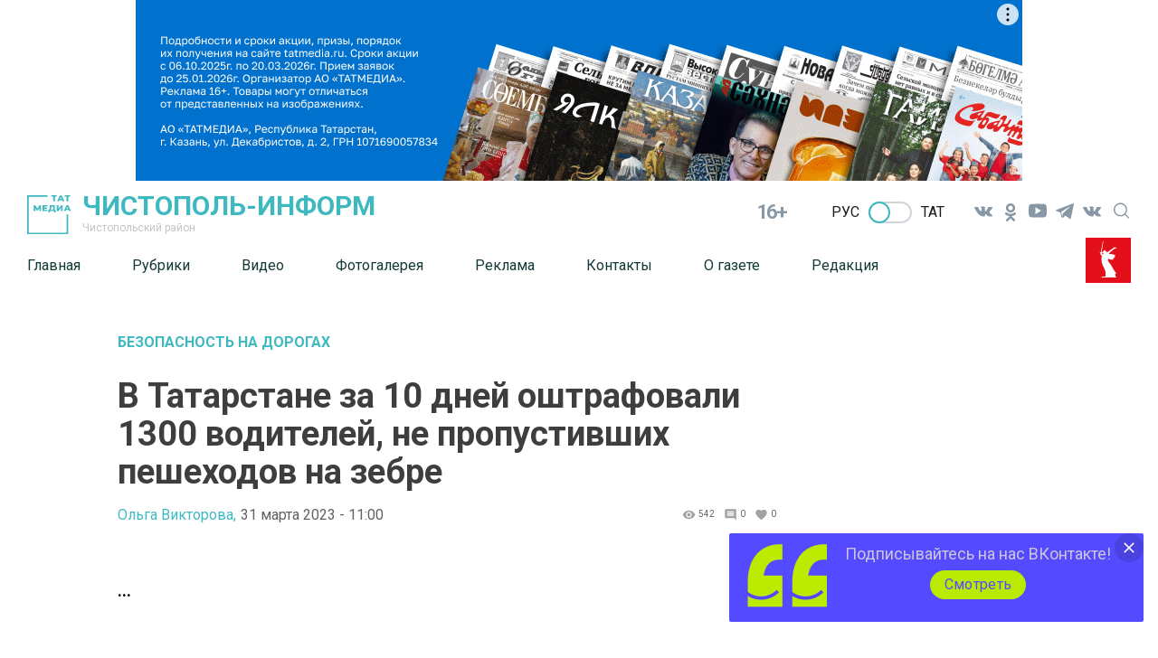

--- FILE ---
content_type: text/html; charset=UTF-8
request_url: https://chistopol-rt.ru/news/bezopasnost-na-dorogah/v-tatarstane-za-10-dnei-ostrafovali-1300-voditelei-ne-propustivsix-pesexodov-na-zebre
body_size: 21576
content:
<!DOCTYPE html>
<html lang="ru_RU" prefix="og: http://ogp.me/ns#">

<head>
    <meta charset="utf-8">
    <meta name="viewport" content="width=device-width, initial-scale=1.0, maximum-scale=1.0, user-scalable=0">

    <meta http-equiv="X-UA-Compatible" content="IE=edge">

    <title>В Татарстане за 10 дней оштрафовали 1300 водителей, не пропустивших пешеходов на зебре</title>

    <meta name="description" content="...">

                                
    
        <meta property="og:site_name" content="Чистополь-информ" />
<meta property="og:title" content="В Татарстане за 10 дней оштрафовали 1300 водителей, не пропустивших пешеходов на зебре" />
<meta property="og:locale" content="ru" />
<meta property="og:type" content="article" />
<meta property="article:author" content="Ольга Викторова" />
<meta property="article:published_time" content="2023-03-31 11:00:00" />
<meta property="article:expiration_time" content="" />
<meta property="article:modified_time" content="2023-03-31 09:51:33" />
<meta property="article:section" content="Безопасность на дорогах" />
<meta property="article:tag" content="" />
<meta property="og:description" content="..." />
<meta property="og:url" content="https://chistopol-rt.ru/news/bezopasnost-na-dorogah/v-tatarstane-za-10-dnei-ostrafovali-1300-voditelei-ne-propustivsix-pesexodov-na-zebre" />
<meta property="og:image" content="https://chistopol-rt.ru/images/open_graph/news/v/v-tatarstane-za-10-dnei-ostrafovali-1300-voditelei-ne-propustivsix-pesexodov-na-zebre.png" />


    
    <link rel="modulepreload" href="https://chistopol-rt.ru/build/assets/headerScript-1d4a5660.js" /><script type="module" src="https://chistopol-rt.ru/build/assets/headerScript-1d4a5660.js"></script><link rel="modulepreload" href="https://chistopol-rt.ru/build/assets/Copyright-7c52a902.js" /><script type="module" src="https://chistopol-rt.ru/build/assets/Copyright-7c52a902.js"></script><link rel="modulepreload" href="https://chistopol-rt.ru/build/assets/FooterScroll-cc219871.js" /><script type="module" src="https://chistopol-rt.ru/build/assets/FooterScroll-cc219871.js"></script><link rel="modulepreload" href="https://chistopol-rt.ru/build/assets/footerScript-e0b46389.js" /><script type="module" src="https://chistopol-rt.ru/build/assets/footerScript-e0b46389.js"></script><link rel="modulepreload" href="https://chistopol-rt.ru/build/assets/burgerButtonScroll-55dcc4f1.js" /><script type="module" src="https://chistopol-rt.ru/build/assets/burgerButtonScroll-55dcc4f1.js"></script><link rel="modulepreload" href="https://chistopol-rt.ru/build/assets/ImageAdvert-5a421519.js" /><script type="module" src="https://chistopol-rt.ru/build/assets/ImageAdvert-5a421519.js"></script><link rel="modulepreload" href="https://chistopol-rt.ru/build/assets/ScrollToTop-88519034.js" /><script type="module" src="https://chistopol-rt.ru/build/assets/ScrollToTop-88519034.js"></script>                <link rel="modulepreload" href="https://chistopol-rt.ru/build/assets/CommentForm-d3385461.js" /><script type="module" src="https://chistopol-rt.ru/build/assets/CommentForm-d3385461.js"></script>    
    <link rel="modulepreload" href="https://chistopol-rt.ru/build/assets/NewsAutoScroll-95da973a.js" /><script type="module" src="https://chistopol-rt.ru/build/assets/NewsAutoScroll-95da973a.js"></script>
            <link rel="modulepreload" href="https://chistopol-rt.ru/build/assets/allReactions-2ef16901.js" /><script type="module" src="https://chistopol-rt.ru/build/assets/allReactions-2ef16901.js"></script>    
        <link rel="modulepreload" href="https://chistopol-rt.ru/build/assets/photoSliderScript-1d78abc6.js" /><link rel="modulepreload" href="https://chistopol-rt.ru/build/assets/Popup-c32ad197.js" /><link rel="modulepreload" href="https://chistopol-rt.ru/build/assets/moveAds-3ce69282.js" /><script type="module" src="https://chistopol-rt.ru/build/assets/photoSliderScript-1d78abc6.js"></script><script type="module" src="https://chistopol-rt.ru/build/assets/moveAds-3ce69282.js"></script>
    <link rel="icon" href="https://chistopol-rt.ru/packages/tatmedia/newspaper/images/tm_120-120.svg" type="image/svg+xml">
    <link rel="icon" href="https://chistopol-rt.ru/favicon.ico" type="image/x-icon">

    <link href="https://fonts.googleapis.com/css2?family=Roboto:wght@400;600;700&display=swap" rel="stylesheet">

    <link rel="preload" as="style" href="https://chistopol-rt.ru/build/assets/app-76ca4291.css" /><link rel="stylesheet" href="https://chistopol-rt.ru/build/assets/app-76ca4291.css" />
    <link rel="alternate" type="application/rss+xml" href="https://chistopol-rt.ru/rss" title="Чистополь-информ: Новости">
        <link rel="alternate" type="application/rss+xml" href="https://chistopol-rt.ru/rss/news.rss" title="Чистополь-информ: Новости">
        <link rel="alternate" type="application/rss+xml" href="https://chistopol-rt.ru/rss/blog.rss" title="Чистополь-информ: Блоги">
        <link rel="alternate" type="application/rss+xml" href="https://chistopol-rt.ru/rss/advert.rss" title="Чистополь-информ: Объявления">
        <link rel="alternate" type="application/rss+xml" href="https://chistopol-rt.ru/rss/grats.rss" title="Чистополь-информ: Поздравления">
        <link rel="alternate" type="application/rss+xml" href="https://chistopol-rt.ru/rss/photo.rss" title="Чистополь-информ: Фотогалерея">

    <script>window.yaContextCb = window.yaContextCb || []</script>
    <script src="https://yandex.ru/ads/system/context.js" async></script>

    <meta name="yandex-verification" content="a1dbfcc9164801dc" />
<meta name="zen-verification" content="U9VrIR2YtH8UK0AOpBpkV4fOdrmZpQLDZDcvcfmGaF9lzOJFUgphcs3ULHY3gwPJ" />
  <!-- Yandex.Metrika and Google Analytics initial scripts -->
<script type="text/javascript">
  (function(m,e,t,r,i,k,a){m[i]=m[i]||function(){(m[i].a=m[i].a||[]).push(arguments)};
  m[i].l=1*new Date();k=e.createElement(t),a=e.getElementsByTagName(t)[0],k.async=1,k.src=r,a.parentNode.insertBefore(k,a)})
  (window, document, "script", "https://mc.yandex.ru/metrika/tag.js", "ym");
</script>
</head>
<body class="root">

    <section class="tm__main_advert__container">
        <div id="adfox_167456198191945030"></div>
<script>
    window.yaContextCb.push(()=>{
        Ya.adfoxCode.createAdaptive({
            ownerId: 1450089,
            containerId: 'adfox_167456198191945030',
            params: {
                pp: 'dbhx',
                ps: 'gfrv',
                p2: 'iaqs'
            }
        }, ['desktop', 'tablet', 'phone'], {
            tabletWidth: 830,
            phoneWidth: 480,
            isAutoReloads: false
        })
    })
</script>
    </section>

    <header class="header">
    <a class="header__logo_link" href="/">
    <img class="header__logo" src="https://chistopol-rt.ru/images/logo-green.svg" alt="Логотип татмедиа">
</a>


    <a class="header_link" href="/">
            <strong class="header__title">
            Чистополь-информ
        </strong>
    
            <p class="header__subtitle">Чистопольский район</p>
    </a>
    <span class="header__age-limit">16+</span>

    <div class="checkbox__container checkbox__container_lang" data-lang="ru">
        <a href="https://chistopol-rt.ru/lang/toggle/ru" class="lang-switcher__label">
            Рус
        </a>
        <label class="switch">
                            <input type="checkbox" id="checkbox_lang">
            
            <span class="slider slider_lang round"></span>
        </label>
        <a href="https://chistopol-rt.ru/lang/toggle/tt" class="lang-switcher__label">
            Тат
        </a>

    </div>
 
        
        <section class="social__group">
            
            <ul class="social-list ul_hidden-default-styles">
      <li class="social-list__item">
                    <a title="VK" class="svg-link__icon svg-link social__icons_header" target="_blank" href="https://vk.com/chistopol_inform">
                        <svg class="svg-link__icon svg-link social__icons_header " viewBox="0 0 30 30" role="img" aria-label="[title]" version="1.1" xmlns="http://www.w3.org/2000/svg" xmlns:xlink="http://www.w3.org/1999/xlink">
                            <title>VK</title>
                            <g stroke="none" stroke-width="1" fill="rgba(18, 48, 76, 0.5)" fill-rule="evenodd">
                                <g class="svg-link__fill_header" id="VK"

                                    transform="translate(5.000000, 8.500000)" fill-rule="nonzero">
                                    <path d="M9.81652274,10.8957066 L11.0131192,10.8957066 C11.0131192,10.8957066 11.4119847,10.8957066 11.511701,10.7028623 C11.7111338,10.5100179 11.7111338,10.2207513 11.7111338,10.2207513 C11.7111338,10.2207513 11.7111338,8.67799642 12.4091484,8.48515206 C13.107163,8.29230769 14.1043267,10.027907 15.1014904,10.6064401 C15.8992214,11.088551 16.3978032,10.9921288 16.3978032,10.9921288 L19.0901452,10.9921288 C19.0901452,10.9921288 20.4861744,10.8957066 19.7881598,9.83506261 C19.6884435,9.73864043 19.3892943,9.06368515 17.7938324,7.61735242 C16.0986541,6.0745975 16.2980868,6.36386404 18.3921306,3.76046512 C19.5887271,2.2177102 20.0873089,1.25348837 19.9875926,0.77137746 C19.8878762,0.38568873 18.9904289,0.482110912 18.9904289,0.482110912 L15.9989377,0.482110912 C15.9989377,0.482110912 15.799505,0.482110912 15.6000722,0.578533095 C15.4006395,0.674955277 15.3009231,0.867799642 15.3009231,0.867799642 C15.3009231,0.867799642 14.8023413,2.12128801 14.2040431,3.08550984 C12.9077302,5.30322004 12.309432,5.39964222 12.1099993,5.30322004 C11.6114174,5.01395349 11.7111338,4.04973166 11.7111338,3.37477639 C11.7111338,1.25348837 12.0102829,0.38568873 11.0131192,0.0964221825 C10.7139701,0 10.414821,0 9.61708999,0 C8.52020991,0 7.62276258,0 7.12418072,0.289266547 C6.82503161,0.289266547 6.5258825,0.674955277 6.72531524,0.674955277 C6.92474798,0.674955277 7.32361346,0.77137746 7.62276258,1.06064401 C7.92191169,1.54275492 7.92191169,2.41055456 7.92191169,2.41055456 C7.92191169,2.41055456 8.02162806,4.91753131 7.42332983,5.20679785 C7.02446435,5.39964222 6.42616612,5.01395349 5.22956967,2.98908766 C4.73098782,2.02486583 4.23240596,0.867799642 4.23240596,0.867799642 C4.23240596,0.867799642 4.13268959,0.674955277 4.03297322,0.578533095 C3.83354048,0.38568873 3.53439137,0.38568873 3.53439137,0.38568873 L0.642616612,0.38568873 C0.642616612,0.38568873 0.243751129,0.38568873 0.0443183871,0.578533095 C-0.0553979838,0.77137746 0.0443183871,1.06064401 0.0443183871,1.06064401 C0.0443183871,1.06064401 2.23807855,6.0745975 4.83070419,8.67799642 C7.12418072,10.9921288 9.81652274,10.8957066 9.81652274,10.8957066 L9.81652274,10.8957066 Z" id="Shape"></path>
                                </g>
                            </g>
                        </svg>    
                    </a>
                </li>
                            <li class="social-list__item">
                    <a title="Odnoklassniki" class="svg-link__icon svg-link social__icons_header" target="_blank" href="https://m.ok.ru/profile/572500084009">
                        <svg class="svg-link__icon svg-link social__icons_header " viewBox="0 0 30 30" role="img" aria-label="[title]" version="1.1" xmlns="http://www.w3.org/2000/svg" xmlns:xlink="http://www.w3.org/1999/xlink">
                            <title>Odnoklassniki</title>
                            <g stroke="none" stroke-width="1" fill="rgba(18, 48, 76, 0.5)" fill-rule="evenodd">
                                <g class="svg-link__fill_header" id="Odnoklassniki"

                                    transform="translate(9.000000, 5.000000)" fill-rule="nonzero">
                                    <path d="M6,10.1 C4.6,10.1 3.4,9.6 2.4,8.6 C1.4,7.6 0.9,6.5 0.9,5.1 C0.9,3.7 1.4,2.5 2.4,1.5 C3.4,0.5 4.6,0 6,0 C7.4,0 8.6,0.5 9.6,1.5 C10.6,2.5 11.1,3.7 11.1,5.1 C11.1,6.5 10.6,7.7 9.6,8.7 C8.6,9.7 7.4,10.1 6,10.1 Z M6,2.6 C5.3,2.6 4.7,2.8 4.2,3.3 C3.7,3.8 3.5,4.4 3.5,5.1 C3.5,5.8 3.7,6.4 4.2,6.9 C4.7,7.4 5.3,7.6 6,7.6 C6.7,7.6 7.3,7.4 7.8,6.9 C8.3,6.4 8.5,5.8 8.5,5.1 C8.5,4.4 8.3,3.8 7.8,3.3 C7.3,2.8 6.7,2.6 6,2.6 Z M11.8,10.7 C11.9,10.9 12,11.1 12,11.3 C12,11.5 12,11.6 11.9,11.8 C11.9,11.9 11.8,12.1 11.6,12.2 C11.5,12.4 11.3,12.5 11.1,12.6 C10.9,12.7 10.7,12.9 10.4,13.1 C9.5,13.6 8.4,14 6.9,14.1 L7.7,14.9 L10.7,17.9 C10.9,18.1 11,18.4 11,18.7 C11,19 10.9,19.3 10.7,19.5 L10.6,19.6 C10.4,19.8 10.1,19.9 9.8,19.9 C9.5,19.9 9.2,19.8 9,19.6 C8.5,19.1 7.5,18.1 6,16.6 L3,19.6 C2.8,19.9 2.5,20 2.2,20 C1.9,20 1.6,19.9 1.4,19.7 L1.3,19.6 C1,19.3 0.9,19 0.9,18.7 C0.9,18.4 1,18.1 1.2,17.9 L4.2,14.9 L5,14.1 C3.5,13.9 2.3,13.6 1.5,13.1 C1.2,12.9 1,12.8 0.8,12.6 C0.6,12.5 0.5,12.3 0.3,12.2 C0.2,12 0.1,11.9 0,11.7 C0,11.6 0,11.5 0,11.3 C0,11.1 0.1,10.9 0.2,10.7 C0.3,10.6 0.4,10.4 0.5,10.3 C0.6,10.2 0.8,10.1 1,10.1 C1.2,10 1.4,10.1 1.6,10.1 C1.8,10.2 2.1,10.3 2.3,10.5 C2.3,10.5 2.4,10.6 2.5,10.6 C2.6,10.7 2.7,10.7 3,10.9 C3.2,11 3.5,11.1 3.8,11.2 C4.1,11.3 4.4,11.4 4.8,11.5 C5.2,11.6 5.6,11.6 6.1,11.6 C6.8,11.6 7.4,11.5 8,11.3 C8.6,11.1 9.1,10.9 9.3,10.7 L9.7,10.4 C9.9,10.2 10.2,10.1 10.4,10 C10.6,9.9 10.8,9.9 11,10 C11.2,10.1 11.3,10.1 11.5,10.2 C11.7,10.5 11.8,10.6 11.8,10.7 Z" id="Shape"></path>
                                </g>
                            </g>
                        </svg>    
                    </a>
                </li>
                            <li class="social-list__item">
                    <a title="Youtube" class="svg-link__icon svg-link social__icons_header" target="_blank" href="https://www.youtube.com/channel/UCV67uCevy4UG6JFj7MAKSsg">
                        <svg class="svg-link__icon svg-link social__icons_header " viewBox="0 0 30 30" role="img" aria-label="[title]" version="1.1" xmlns="http://www.w3.org/2000/svg" xmlns:xlink="http://www.w3.org/1999/xlink">
                            <title>Youtube</title>
                            <g stroke="none" stroke-width="1" fill="rgba(18, 48, 76, 0.5)" fill-rule="evenodd">
                                <g class="svg-link__fill_header" id="Youtube"

                                    transform="translate(5.000000, 5.000000)" fill-rule="nonzero">
                                    <path d="M19.8,3.7999999 C19.8,3.7999999 20,5.5999999 20,7.2999999 L20,8.8999999 C20,10.6999999 19.8,12.4 19.8,12.4 C19.8,12.4 19.6,13.9 19,14.5 C18.2,15.3 17.4,15.3 17,15.4 C14.2,15.6 10,15.6 10,15.6 C10,15.6 4.8,15.6 3.2,15.4 C2.8,15.3 1.8,15.3 1,14.5 C0.4,13.9 0.2,12.4 0.2,12.4 C0.2,12.4 0,10.5999999 0,8.8999999 L0,7.2999999 C0,5.5999999 0.2,3.7999999 0.2,3.7999999 C0.2,3.7999999 0.4,2.3999999 1,1.6999999 C1.8,0.899999905 2.6,0.799999905 3,0.799999905 C5.8,0.599999905 10,0.599999905 10,0.599999905 C10,0.599999905 14.2,0.599999905 17,0.799999905 C17.4,0.799999905 18.2,0.899999905 19,1.6999999 C19.6,2.2999999 19.8,3.7999999 19.8,3.7999999 Z M7.5,4.2999999 L7.5,11.9 L13.8,8.0999999 L7.5,4.2999999 Z" id="Shape"></path>
                                </g>
                            </g>
                        </svg>    
                    </a>
                </li>
                            <li class="social-list__item">
                    <a title="Telegram" class="svg-link__icon svg-link social__icons_header" target="_blank" href="https://t.me/chistopol_news">
                        <svg class="svg-link__icon svg-link social__icons_header " viewBox="0 0 30 30" role="img" aria-label="[title]" version="1.1" xmlns="http://www.w3.org/2000/svg" xmlns:xlink="http://www.w3.org/1999/xlink">
                            <title>Telegram</title>
                            <g stroke="none" stroke-width="1" fill="rgba(18, 48, 76, 0.5)" fill-rule="evenodd">
                                <g class="svg-link__fill_header" id="Telegram"

                                    transform="translate(5.000000, 5.000000)" fill-rule="nonzero">
                                    <path d="M0.353286625,8.32254232 L4.96204717,10.0369621 L6.74592005,15.7548181 C6.86006231,16.1210261 7.30936413,16.2563856 7.60758746,16.0133765 L10.1765884,13.9260372 C10.4458762,13.7073489 10.8294395,13.6964511 11.1108615,13.9000551 L15.744424,17.2529419 C16.063449,17.4840564 16.5154176,17.3098235 16.5954239,16.9256074 L19.9897561,0.652507079 C20.0770963,0.232806472 19.6633306,-0.117320586 19.2623659,0.0372430004 L0.347886202,7.30963916 C-0.118883646,7.48905519 -0.114816661,8.14771136 0.353286625,8.32254232 Z M6.45843089,9.12433262 L15.4656689,3.59519576 C15.6275482,3.49611824 15.7940945,3.71427484 15.6550837,3.84278988 L8.22150215,10.7297074 C7.96021504,10.9721184 7.79166853,11.2965291 7.74393146,11.6486497 L7.49071165,13.5189621 C7.45717569,13.7686827 7.10521482,13.7934686 7.03607608,13.5517886 L6.0621999,10.1412228 C5.95065784,9.75222227 6.11320389,9.33670803 6.45843089,9.12433262 Z" id="Shape"></path>
                                </g>
                            </g>
                        </svg>    
                    </a>
                </li>
                            <li class="social-list__item">
                    <a title="VK" class="svg-link__icon svg-link social__icons_header" target="_blank" href="https://vk.com/chistopol_tv">
                        <svg class="svg-link__icon svg-link social__icons_header " viewBox="0 0 30 30" role="img" aria-label="[title]" version="1.1" xmlns="http://www.w3.org/2000/svg" xmlns:xlink="http://www.w3.org/1999/xlink">
                            <title>VK</title>
                            <g stroke="none" stroke-width="1" fill="rgba(18, 48, 76, 0.5)" fill-rule="evenodd">
                                <g class="svg-link__fill_header" id="VK"

                                    transform="translate(5.000000, 8.500000)" fill-rule="nonzero">
                                    <path d="M9.81652274,10.8957066 L11.0131192,10.8957066 C11.0131192,10.8957066 11.4119847,10.8957066 11.511701,10.7028623 C11.7111338,10.5100179 11.7111338,10.2207513 11.7111338,10.2207513 C11.7111338,10.2207513 11.7111338,8.67799642 12.4091484,8.48515206 C13.107163,8.29230769 14.1043267,10.027907 15.1014904,10.6064401 C15.8992214,11.088551 16.3978032,10.9921288 16.3978032,10.9921288 L19.0901452,10.9921288 C19.0901452,10.9921288 20.4861744,10.8957066 19.7881598,9.83506261 C19.6884435,9.73864043 19.3892943,9.06368515 17.7938324,7.61735242 C16.0986541,6.0745975 16.2980868,6.36386404 18.3921306,3.76046512 C19.5887271,2.2177102 20.0873089,1.25348837 19.9875926,0.77137746 C19.8878762,0.38568873 18.9904289,0.482110912 18.9904289,0.482110912 L15.9989377,0.482110912 C15.9989377,0.482110912 15.799505,0.482110912 15.6000722,0.578533095 C15.4006395,0.674955277 15.3009231,0.867799642 15.3009231,0.867799642 C15.3009231,0.867799642 14.8023413,2.12128801 14.2040431,3.08550984 C12.9077302,5.30322004 12.309432,5.39964222 12.1099993,5.30322004 C11.6114174,5.01395349 11.7111338,4.04973166 11.7111338,3.37477639 C11.7111338,1.25348837 12.0102829,0.38568873 11.0131192,0.0964221825 C10.7139701,0 10.414821,0 9.61708999,0 C8.52020991,0 7.62276258,0 7.12418072,0.289266547 C6.82503161,0.289266547 6.5258825,0.674955277 6.72531524,0.674955277 C6.92474798,0.674955277 7.32361346,0.77137746 7.62276258,1.06064401 C7.92191169,1.54275492 7.92191169,2.41055456 7.92191169,2.41055456 C7.92191169,2.41055456 8.02162806,4.91753131 7.42332983,5.20679785 C7.02446435,5.39964222 6.42616612,5.01395349 5.22956967,2.98908766 C4.73098782,2.02486583 4.23240596,0.867799642 4.23240596,0.867799642 C4.23240596,0.867799642 4.13268959,0.674955277 4.03297322,0.578533095 C3.83354048,0.38568873 3.53439137,0.38568873 3.53439137,0.38568873 L0.642616612,0.38568873 C0.642616612,0.38568873 0.243751129,0.38568873 0.0443183871,0.578533095 C-0.0553979838,0.77137746 0.0443183871,1.06064401 0.0443183871,1.06064401 C0.0443183871,1.06064401 2.23807855,6.0745975 4.83070419,8.67799642 C7.12418072,10.9921288 9.81652274,10.8957066 9.81652274,10.8957066 L9.81652274,10.8957066 Z" id="Shape"></path>
                                </g>
                            </g>
                        </svg>    
                    </a>
                </li>
                
    </ul>
  

            <button type="click" class="search__btn search_btn_open">
                
                <svg class="search_icon" width="24" height="24" viewBox="0 0 24 24" fill="none" xmlns="http://www.w3.org/2000/svg">
                    <path d="M10.5 0C4.71046 0 0 4.71045 0 10.5C0 16.2899 4.71046 21 10.5 21C16.2899 21 21 16.2899 21 10.5C21 4.71045 16.2899 0 10.5 0ZM10.5 19.0616C5.7792 19.0616 1.93846 15.2208 1.93846 10.5C1.93846 5.77925 5.7792 1.93846 10.5 1.93846C15.2208 1.93846 19.0615 5.7792 19.0615 10.5C19.0615 15.2208 15.2208 19.0616 10.5 19.0616Z" fill="#84939F"/>
                    <path d="M23.7158 22.3445L18.1555 16.7842C17.7766 16.4053 17.163 16.4053 16.7842 16.7842C16.4053 17.1627 16.4053 17.777 16.7842 18.1555L22.3445 23.7158C22.5339 23.9053 22.7819 24 23.0302 24C23.2781 24 23.5264 23.9053 23.7158 23.7158C24.0947 23.3373 24.0947 22.7231 23.7158 22.3445Z" fill="#84939F"/>
                    </svg>
            </button>

        </section>
        <button class="burger" type="button">
            <svg role="img" aria-label="[title]" xmlns="http://www.w3.org/2000/svg" xmlns:xlink="http://www.w3.org/1999/xlink" width="17px" height="16px">
                <title>Меню</title>
                <path fill-rule="evenodd"  fill="rgb(255, 255, 255)" d="M-0.000,-0.000 L31.000,-0.000 L31.000,2.000 L-0.000,2.000 L-0.000,-0.000 Z"/>
                <path fill-rule="evenodd"  fill="rgb(255, 255, 255)" d="M-0.000,7.000 L31.000,7.000 L31.000,9.000 L-0.000,9.000 L-0.000,7.000 Z"/>
                <path fill-rule="evenodd"  fill="rgb(255, 255, 255)" d="M-0.000,14.000 L31.000,14.000 L31.000,16.000 L-0.000,16.000 L-0.000,14.000 Z"/>
            </svg>  
        </button>
        <div class="search__form-container">
<button class="search__button_back hidden_element">
    <svg width="31" height="20" viewBox="0 0 31 20" fill="none" xmlns="http://www.w3.org/2000/svg">
        <path d="M1 10L30 10M1 10L9.92308 19M1 10L9.92308 1" stroke="#3EB9C0" stroke-width="2" stroke-linecap="round" stroke-linejoin="round"/>
        </svg>
        
 
 </button>

<form action="/search/news" class="search-form" action="https://chistopol-rt.ru/search/news" method="get" target="_self" accept-charset="utf-8" 
searchid="" l10n="ru" reqenc="">
    <input placeholder="Введите текст" type="search" name="search" class="search__input">

    <button type="submit" class="search__btn search__btn_submit">

        <svg width="24" height="24" viewBox="0 0 24 24" fill="none" xmlns="http://www.w3.org/2000/svg">
            <path d="M10.5 0C4.71046 0 0 4.71045 0 10.5C0 16.2899 4.71046 21 10.5 21C16.2899 21 21 16.2899 21 10.5C21 4.71045 16.2899 0 10.5 0ZM10.5 19.0616C5.7792 19.0616 1.93846 15.2208 1.93846 10.5C1.93846 5.77925 5.7792 1.93846 10.5 1.93846C15.2208 1.93846 19.0615 5.7792 19.0615 10.5C19.0615 15.2208 15.2208 19.0616 10.5 19.0616Z" fill="#3EB9C0"/>
            <path d="M23.7158 22.3445L18.1555 16.7842C17.7766 16.4053 17.163 16.4053 16.7842 16.7842C16.4053 17.1627 16.4053 17.777 16.7842 18.1555L22.3445 23.7158C22.5339 23.9053 22.7819 24 23.0302 24C23.2781 24 23.5264 23.9053 23.7158 23.7158C24.0947 23.3373 24.0947 22.7231 23.7158 22.3445Z" fill="#3EB9C0"/>
        </svg>

    </button>
</form>
</div> 

    <div class="header__menu">
        <nav class="header__nav">
    <button type="button" class="triangle triangle_left">
        <svg width="11" height="18" viewBox="0 0 11 18" fill="none"
            xmlns="http://www.w3.org/2000/svg">
            <path 
                d="M3.06066 0.93934C2.47487 0.353553 1.52513 0.353553 0.939341 0.939339C0.353554 1.52513 0.353554 2.47487 0.939341 3.06066L3.06066 0.93934ZM9 9L10.0607 10.0607C10.6464 9.47487 10.6464 8.52513 10.0607 7.93934L9 9ZM0.93934 14.9393C0.353553 15.5251 0.353553 16.4749 0.93934 17.0607C1.52513 17.6464 2.47487 17.6464 3.06066 17.0607L0.93934 14.9393ZM0.939341 3.06066L7.93934 10.0607L10.0607 7.93934L3.06066 0.93934L0.939341 3.06066ZM7.93934 7.93934L0.93934 14.9393L3.06066 17.0607L10.0607 10.0607L7.93934 7.93934Z"
                fill="#84939F" />
        </svg> 
    </button>

    <a class="nav__link " href="https://chistopol-rt.ru">Главная</a>
    <a class="nav__link " href="http://chistopol-rt.ru/page/rubriki">Рубрики</a>
    <a class="nav__link " href="https://chistopol-rt.ru/video">Видео</a>
    <a class="nav__link " href="https://chistopol-rt.ru/photo/widget/list/fotogalereya">Фотогалерея</a>
    <a class="nav__link " href="http://chistopol-rt.ru/news/info/reklama">Реклама</a>
    <a class="nav__link " href="http://chistopol-rt.ru/news/info/kontaktyi">Контакты</a>
    <a class="nav__link " href="http://chistopol-rt.ru/news/info/o-gazete">О газете</a>
    <a class="nav__link " href="http://chistopol-rt.ru/news/info/redaktsiya-rus">Редакция</a>
        
    <button type="button" class="triangle triangle_right">
        <svg width="11" height="18" viewBox="0 0 11 18" fill="none"
            xmlns="http://www.w3.org/2000/svg">
            <path
                d="M3.06066 0.93934C2.47487 0.353553 1.52513 0.353553 0.939341 0.939339C0.353554 1.52513 0.353554 2.47487 0.939341 3.06066L3.06066 0.93934ZM9 9L10.0607 10.0607C10.6464 9.47487 10.6464 8.52513 10.0607 7.93934L9 9ZM0.93934 14.9393C0.353553 15.5251 0.353553 16.4749 0.93934 17.0607C1.52513 17.6464 2.47487 17.6464 3.06066 17.0607L0.93934 14.9393ZM0.939341 3.06066L7.93934 10.0607L10.0607 7.93934L3.06066 0.93934L0.939341 3.06066ZM7.93934 7.93934L0.93934 14.9393L3.06066 17.0607L10.0607 10.0607L7.93934 7.93934Z"
                fill="#84939F" />
        </svg>          
    </button>

    
</nav>                    <img class="header__year-img" src="//tatmedia.ru/docs/2025-80_let_popedy_red.svg"
                alt="">
            </div>
</header>

    

    


        <main class="main__container main-section__main" data-id="61415">
    <section class="container_main-section-news">
        <div class="single__main-col news-list__container_newspage fetch-quantity" fetch-quantity="1">
                            <a href="https://chistopol-rt.ru/news/rubric/list/bezopasnost-na-dorogah" class="newsList__title">
                    Безопасность на дорогах
                </a>
                        <h1 class="newsList__subtitle">В Татарстане за 10 дней оштрафовали 1300 водителей, не пропустивших пешеходов на зебре</h1>

            <div class="widgetPage widgetPage_position">
                        <div class="widget__autor_data_container">

                                                            <a class="widget__author" href="https://chistopol-rt.ru/news/author/list/15">Ольга Викторова,</a>
                                                                                        <a class="oneNews__data"  href="https://chistopol-rt.ru/news/date/list/31-03-2023">31 марта 2023 - 11:00</a>
                                                    </div>
                        
                        <div class="widget__container">
                            <div class="widget_stat_container">
                                <svg viewBox="0 0 24 24" xmlns="http://www.w3.org/2000/svg" class="widget-stat__object">
                                    <path d="M0 0h24v24H0z" fill="none"></path>
                                    <path d="M12 4.5C7 4.5 2.73 7.61 1 12c1.73 4.39 6 7.5 11 7.5s9.27-3.11 11-7.5c-1.73-4.39-6-7.5-11-7.5zM12 17c-2.76 0-5-2.24-5-5s2.24-5 5-5 5 2.24 5 5-2.24 5-5 5zm0-8c-1.66 0-3 1.34-3 3s1.34 3 3 3 3-1.34 3-3-1.34-3-3-3z"></path>
                                  </svg>
                                <p class="oneNews__data oneNews__data_widget">542</p>
                            </div>
                            <div class="widget_stat_container">
                                <svg viewBox="0 0 24 24" xmlns="http://www.w3.org/2000/svg" class="widget-stat__object">
                                    <path d="M21.99 4c0-1.1-.89-2-1.99-2H4c-1.1 0-2 .9-2 2v12c0 1.1.9 2 2 2h14l4 4-.01-18zM18 14H6v-2h12v2zm0-3H6V9h12v2zm0-3H6V6h12v2z"></path>
                                    <path d="M0 0h24v24H0z" fill="none"></path>
                                  </svg>
                                <p class="oneNews__data oneNews__data_widget">0</p>
                            </div>
                            <div class="widget_stat_container">
                                <svg viewBox="0 0 24 24" xmlns="http://www.w3.org/2000/svg" class="widget-stat__object">
                                    <path d="M0 0h24v24H0z" fill="none"></path>
                                    <path d="M12 21.35l-1.45-1.32C5.4 15.36 2 12.28 2 8.5 2 5.42 4.42 3 7.5 3c1.74 0 3.41.81 4.5 2.09C13.09 3.81 14.76 3 16.5 3 19.58 3 22 5.42 22 8.5c0 3.78-3.4 6.86-8.55 11.54L12 21.35z"></path>
                                  </svg>
                                <span class="oneNews__data oneNews__data_widget">0</span>
                            </div>
                        </div>
                        
                        
                        
                    </div>
            <p class="news-main-container__paragraph_bold">
                ...
            </p>

                        <div class="images-slider__container images-slider__photos">
                <div class="images-slider__container_main">
                                        <div class="slider_img">
                                                                            <img class="item_img" src="/resize/shd/images/uploads/news/2023/3/31/7dbff9ab1f9338d462dd8de251f075f6.jpg" alt="В Татарстане за 10 дней оштрафовали 1300 водителей, не пропустивших пешеходов на зебре">
                                                
                        <button class="image-slider_button" type="button">
                            <svg width="44" height="43" viewBox="0 0 44 43" fill="none" xmlns="http://www.w3.org/2000/svg">
                                <path d="M39.0312 4.24264L25.2426 18.0312M39.0312 4.24264V12.7279M39.0312 4.24264H30.5459" stroke="white" stroke-width="2"/>
                                <path d="M4.24271 38.0313L18.0313 24.2427M4.24271 38.0313V29.546M4.24271 38.0313H12.728" stroke="white" stroke-width="2"/>
                                </svg>
                        </button>
                    </div>
                </div>
                                <section class="popup popup_type_photo">
    <div class="popup__container-photo">
        <button type="button" class="popup__btn-close" aria-label="Закрыть" title='Закрыть'>
            <svg width="30" height="30" viewBox="0 0 30 30" fill="none" xmlns="http://www.w3.org/2000/svg">
                <path fill-rule="evenodd" clip-rule="evenodd" d="M3.16064 0L0.364891 2.83019L27.2041 30L29.9999 27.1698L3.16064 0Z" fill="white"/>
                <path fill-rule="evenodd" clip-rule="evenodd" d="M26.8394 0L29.6351 2.83019L2.79586 30L0.000107317 27.1698L26.8394 0Z" fill="white"/>
                </svg>
                
            
        </button>
        <img class="popup__img" src="#" alt="#">

        <a class="prev sliderPrevButton">
           <p>&#10094;</p> 
        </a>
        <a class="next sliderNextButton">
            <p>&#10095;</p></a>
    </div>
</section>

            </div>
            
            <div class="news-main-container__paragraph">
                <p>Подведены итоги профилактического мероприятия &laquo;Пешеход&raquo;, которое проходило с 20 по 29 марта в Республике Татарстан. Об этом рассказали в республиканской Госавтоинспекции.&nbsp;</p><p>За период были оштрафованы почти 1300 водителей, не пропустивших пешеходов на зебре. Также 1900 пешеходов переходили дорогу в неположенных местах.</p><p>В Татарстане с начала 2023 года зарегистрировали 185 аварий с участием пешеходов &ndash; 9 человек погибли и 189 пострадали.</p><div data-tm="container" class="widget-any-content">
    <div class="widget-any-content__body">
        <div class="widget-any-content__title"></div>

        <div data-tm-slider data-tm-slider-time="15" data-tm="body" class="widget-any-content__center">
                            <div data-tm-slider-item class="tm-slider-item">
    <div class="tm-script">
        <div id="unit_99271"><a href="https://smi2.ru/" >Новости СМИ2</a></div>
<script type="text/javascript" charset="utf-8">
  (function() {
    var sc = document.createElement('script'); sc.type = 'text/javascript'; sc.async = true;
    sc.src = '//smi2.ru/data/js/99271.js'; sc.charset = 'utf-8';
    var s = document.getElementsByTagName('script')[0]; s.parentNode.insertBefore(sc, s);
  }());
</script>
    </div>
</div>
<script>
    var x = new XMLHttpRequest();
    var csrfToken = "0TvvesxrkkoeoVgQZ3F2jW9yFDPvrwoKDSqf4vCI";
    x.open("POST", "http://chistopol-rt.ru/ad/counter/onload?model=43", true);
    x.setRequestHeader('X-CSRF-TOKEN', csrfToken);
    x.send(null);
</script>
                    </div>

    </div>
</div>
<p>По сравнению с аналогичным периодом прошлого года, число погибших уменьшилось на 9 человек.</p><p>ГИБДД Татарстана призывает всех участников дорожного движения оставаться предельно бдительными. Водителям следует снижать скорость перед зебрами, а пешеходам помнить о том, что пересекать дорогу следует лишь в специально отведенных для этого местах.<br />  &nbsp;</p>
            </div>

            <p class="news__telegram__text">Следите за самым важным и интересным в <a class="news__telegram__link" href="https://t.me/tatmediaofficial" target="_blank">Telegram-канале</a>Татмедиа</p>

            <p class="news__telegram__text">Читайте новости Татарстана в национальном мессенджере MАХ: <a class="news__telegram__link" href="https://max.ru/tatmedia" target="_blank">https://max.ru/tatmedia</a></p>

                            <div class="np-news-single__aftertext">
                    <!-- Yandex.RTB R-A-159364-3 -->
<div id="yandex_rtb_R-A-159364-3">&nbsp;</div>
<script>window.yaContextCb.push(()=>{
	Ya.Context.AdvManager.render({
		"blockId": "R-A-159364-3",
		"renderTo": "yandex_rtb_R-A-159364-3"
	})
})
</script>

<p style="margin: 0cm 0cm 8pt; text-align: justify;"><span style="font-size:11pt"><span style="line-height:107%"><span style="font-family:Calibri,sans-serif"><span style="font-size:14.0pt"><span style="line-height:107%"><span new="" roman="" style="font-family:" times="">Подписывайтесь на наш&nbsp;<a href="https://t.me/chistopol_news" target="_blank">канал</a><a href="https://max.ru/chistopol_inform" target="_blank">&nbsp;MAX</a>&nbsp;&laquo;Чистополь-информ&raquo;</span></span></span></span></span></span></p>
                </div>
            
            <br>

            
            
                            <div class="reaction__container">
    <h2>Оставляйте реакции</h2>

    <form class="smile_container smile_container_like" method="post" action="https://chistopol-rt.ru/interaction/api/like/add" dataType="like"
    data-id="news_x_61415" dataname="[base64]" dataId="61415">
        
        <input type="hidden" name="name" value="[base64]">
        <input type="hidden" name="id" value="61415">
        <input type="hidden" name="user_id" value="">
        <button class="reaction_submit" type="submit">
            <img class="smile_img" src="https://chistopol-rt.ru/./images/newsReaction-like.svg" alt="Лайк">
        </button>
            <p class="smile_count"> 0</p>
    </form>

    <form class="smile_container smile_container_funny" method="post" action="https://chistopol-rt.ru/interaction/api/reaction/add"
        dataType="funny" data-id="news_x_61415" dataname="[base64]" dataId="61415">
        <input type="hidden" name="name" value="[base64]">
        <input type="hidden" name="id" value="61415">
        <input type="hidden" name="user_id" value="">
        <input type="hidden" name="type" value="funny">
        <button class="reaction_submit" type="submit" data-type="funny">
            <img class="smile_img" src="https://chistopol-rt.ru/./images/newsReaction-smile.svg" alt="Смайл">
        </button>
        
        <p class="smile_count">0</p>

    </form>

    <form class="smile_container smile_container_cry" method="post" action="https://chistopol-rt.ru/interaction/api/reaction/add" 
    dataType="cry" data-id="news_x_61415" dataname="[base64]" dataId="61415">
        <input type="hidden" name="name" value="[base64]">
        <input type="hidden" name="id" value="61415">
        <input type="hidden" name="user_id" value="">
        <input type="hidden" name="type" value="cry">
        <button class="reaction_submit" type="submit" data-type="cry">
            <img class="smile_img" src="https://chistopol-rt.ru/./images/newsReaction-cry.svg" alt="Плачущий смайл">
        </button>
        <p class="smile_count">0</p>
    </form>

    <form class="smile_container smile_container_angry" method="post" action="https://chistopol-rt.ru/interaction/api/reaction/add" 
    dataType="angry" data-id="news_x_61415" dataname="[base64]" dataId="61415">
        <input type="hidden" name="name" value="[base64]">
        <input type="hidden" name="id" value="61415">
        <input type="hidden" name="user_id" value="">
        <input type="hidden" name="type" value="angry">
        <button class="reaction_submit" type="submit" data-type="angry">
            <img class="smile_img" src="https://chistopol-rt.ru/./images/newsReaction-angry.svg" alt="Злой смайл">
        </button>
        <p class="smile_count">0</p>
    </form>

    <form class="smile_container smile_container_dislike" method="post" action="https://chistopol-rt.ru/interaction/api/dislike/add" dataType="disLike"
    data-id="news_x_61415" dataname="[base64]" dataId="61415">
        <input type="hidden" name="name" value="[base64]">
        <input type="hidden" name="id" value="61415">
        <input type="hidden" name="user_id" value="">
        <button class="reaction_submit" type="submit">
            <img class="smile_img" src="https://chistopol-rt.ru/./images/newsReaction-dislike.svg" alt="Дизлайк">
        </button>
        <p class="smile_count">0</p>
    </form>    
</div>
<div class="smile_container__message">
    <span class="smile_container__message_text">
    К сожалению, реакцию можно поставить не более одного раза :( <br>
    Мы работаем над улучшением нашего сервиса</span>
</div>

            
            <div class="header__social">
  <h3 class="social__title">Расскажите друзьям</h3>
  <ul class="social-list social_items ul_hidden-default-styles">

    <script src="//yastatic.net/es5-shims/0.0.2/es5-shims.min.js"></script>
<script src="//yastatic.net/share2/share.js"></script>
<div class="ya-share2"
data-services="vkontakte,odnoklassniki,whatsapp,telegram"></div>

  </ul>
</div>


            
                            <section class="comments_container" >

    <h2 class="comments_heading">
         Нет комментариев
            </h2>
        <ul id="comment-item" class="commentsList ul_hidden-default-styles">  
                    </ul>
        
            <form class=" comment_form comment_form_active " action="https://chistopol-rt.ru/interaction/api/comments/add" method="post">
                <span class="happy_message happy_message_position"></span>
                <textarea class="comment_textarea" placeholder="Написать комментарий"></textarea>

                <input class="comment_model-id" type="hidden" name="id" value="61415">
                <input class="comment_user-id"  type="hidden" name="user_id" value="">
                <input class="comment_model-name" type="hidden" name="name" value="[base64]" >
                
                <div class="comment_model-name one_comment_text">
                     
                        <a href="/login" target="_blank" class="new-contestant__submit_btn">
                            Авторизоваться</a>
                                    </div>
                <button class="comment_form_submit-btn" type="submit">Отправить</button>
            </form>    

        <div class="comment-buttons__container ">

            <button type="button" class="comment_btn allcomments__button"  disabled >
                Показать все комментарии</button>

            <button type="button" class="comment_btn write-comment__button">
                Написать комментарий</button>
        </div>

        <form class="formAllComments" action="https://chistopol-rt.ru/interaction/api/comments/all" method="get">
            <input class="model_name" type="hidden" name="name" value="[base64]">
            <input class="model_id" type="hidden" name="id" value="61415">
        </form>

        <form class="paginationForm" action="https://chistopol-rt.ru/interaction/api/comments/paginated" method="get">
            <input class="model_url" type="hidden" name="page" value=0>
        </form>

        

    </section>

    
                
            
            
                    </div>

        <div class="commerc_fixed_right ">
    <div class="commerc_fixed">
        <div 
    data-tm-slider-time="15"
    data-tm="body" class="widget-any-content__center">
            <div data-tm-slider-item class="tm-slider-item">
    <div class="tm-script">
        <!-- Yandex.RTB R-A-159364-1 -->
<div id="yandex_rtb_R-A-159364-1"></div>
<script>window.yaContextCb.push(()=>{
	Ya.Context.AdvManager.render({
		"blockId": "R-A-159364-1",
		"renderTo": "yandex_rtb_R-A-159364-1"
	})
})
</script>
    </div>
</div>
<script>
    var x = new XMLHttpRequest();
    var csrfToken = "qxDnhuS62lZCR0FbwVZl0Ya6DhB3pvoDbuajOtoQ";
    x.open("POST", "https://chistopol-rt.ru/ad/counter/onload?model=48", true);
    x.setRequestHeader('X-CSRF-TOKEN', csrfToken);
    x.send(null);
</script>

    </div>

            </div>
</div>    </section>
</main>

    <div id='fetchContent' class="fetchContent">
        <div class="loader">
            <div class="preloader">
            <div class="preloader__container">
              <span class="preloader__round"></span>
            </div>
          </div>
        </div>
    </div>
    

    <nav class="footer__nav-menu">
        <ul class="footer__nav_ul ul_hidden-default-styles">
    <button type="button" class="footer__triangle footer__triangle_left">
        <svg width="11" height="18" viewBox="0 0 11 18" fill="none"
            xmlns="http://www.w3.org/2000/svg">
            <path
                d="M3.06066 0.93934C2.47487 0.353553 1.52513 0.353553 0.939341 0.939339C0.353554 1.52513 0.353554 2.47487 0.939341 3.06066L3.06066 0.93934ZM9 9L10.0607 10.0607C10.6464 9.47487 10.6464 8.52513 10.0607 7.93934L9 9ZM0.93934 14.9393C0.353553 15.5251 0.353553 16.4749 0.93934 17.0607C1.52513 17.6464 2.47487 17.6464 3.06066 17.0607L0.93934 14.9393ZM0.939341 3.06066L7.93934 10.0607L10.0607 7.93934L3.06066 0.93934L0.939341 3.06066ZM7.93934 7.93934L0.93934 14.9393L3.06066 17.0607L10.0607 10.0607L7.93934 7.93934Z"
                fill="#84939F" />
        </svg>
    </button>

      
                  <li class="footer__nav_li">
            <a href="https://chistopol-rt.ru" class="nav__link ">
                  Главная
            </a>
          </li>
        
    
                  <li class="footer__nav_li">
            <a href="https://chistopol-rt.ru/photo/widget/list/fotogalereya" class="nav__link ">
                  Фотогалереи
            </a>
          </li>
        
    
                  <li class="footer__nav_li">
            <a href="https://chistopol-rt.ru/video/widget/list/aktualnoe-video" class="nav__link ">
                  Актуальное видео
            </a>
          </li>
        
    
                  <li class="footer__nav_li">
            <a href="http://chistopol-rt.ru/page/dokumenty" class="nav__link ">
                  Документы
            </a>
          </li>
        
    
                  <li class="footer__nav_li">
            <a href="https://chistopol-rt.ru/news/rubric/list/tsentralnye-novosti" class="nav__link ">
                  Разное
            </a>
          </li>
        
    
    <button type="button" class="footer__triangle footer__triangle_right">
      <svg width="11" height="18" viewBox="0 0 11 18" fill="none"
          xmlns="http://www.w3.org/2000/svg">
          <path
              d="M3.06066 0.93934C2.47487 0.353553 1.52513 0.353553 0.939341 0.939339C0.353554 1.52513 0.353554 2.47487 0.939341 3.06066L3.06066 0.93934ZM9 9L10.0607 10.0607C10.6464 9.47487 10.6464 8.52513 10.0607 7.93934L9 9ZM0.93934 14.9393C0.353553 15.5251 0.353553 16.4749 0.93934 17.0607C1.52513 17.6464 2.47487 17.6464 3.06066 17.0607L0.93934 14.9393ZM0.939341 3.06066L7.93934 10.0607L10.0607 7.93934L3.06066 0.93934L0.939341 3.06066ZM7.93934 7.93934L0.93934 14.9393L3.06066 17.0607L10.0607 10.0607L7.93934 7.93934Z"
              fill="#84939F" />
      </svg>
  </button>
</ul>

    </nav>
    <style>
#popupinfowrap .popupInfo__container {
    position: fixed;
    z-index: 10000;
    right: 16px;
    bottom: 32px;
    margin-left: 16px;
    padding: 12px;
    padding-right: 36px;
    border-radius: 2px;
    visibility: hidden;
    opacity: 0;
    transition: opacity 1s;
    color: rgba(0,0,0,.87);
    background-color: #484a4c;
}
#popupinfowrap .popup__body {
    display: flex;
    flex-direction: column;
    align-items: center
}

#popupinfowrap .popup__body .btn {
    display: inline-block;
    padding: 0 16px;
    border-radius: 16px;
    transition: .1s;
    line-height: 32px;
    cursor: pointer;
    vertical-align: middle;
    text-align: center;
    text-decoration: none!important;
    font-size: 16px;
    font-weight: 400;
    letter-spacing: .02em;
    color: #fff!important;
    background-color: #ff6d00;
}
#popupinfowrap .popup__header {
    margin-bottom: 8px
}
#popupinfowrap .popup__title {
    max-width: 300px;
    font-size: 1.125rem;
    color: #fff
}
#popupinfowrap .popup__image {
    float: left;
    padding-right: 16px
}
#popupinfowrap .popup__image--right {
    float: right;
    padding-left: 16px
}
#popupinfowrap .popup__image img {
    max-width: 100px;
    max-height: 100px
}
#popupinfowrap .popup__close {
    position: absolute;
    top: 0;
    right: 0;
    display: flex;
    align-items: center;
    justify-content: center;
    flex-shrink: 0;
    width: 32px;
    height: 32px;
    border-radius: 50%;
    border: none;
    background-color: rgba(0,0,0,.12);
}
#popupinfowrap .popup__close:hover {
    background-color: rgba(0,0,0,.12);
    cursor: pointer;
}
#popupinfowrap .popup__close svg .fill {
    fill: #fff
}
#popupinfowrap .popupInfo__container.visible {
    visibility: visible;
    opacity: 1
}
@media only screen and (max-width: 480px) {
    #popupinfowrap .popup__title {
        font-size:.875rem
    }
    #popupinfowrap .popup__image img {
        max-width: 60px;
        max-height: 60px
    }
}
</style>
<div id="popupinfowrap">
    <div id="popupinfo" class="popupInfo__container"  style="background-color: #544aff"          data-cookie=popup11607092486>
        
         
            <div class="popup__image  popup__image--left ">
                <img src="https://chistopol-rt.ru/images/uploads/subscribe/43e21c9192dbbf20c7ddd4e98dcc0d59.png">
            </div>
        
        <div class="popup__body">
            <div class="popup__header">
                <div class="popup__title"  style="color:#cbc6dc" >
                    Подписывайтесь на нас ВКонтакте!
                </div>
                <button type="button" id="popupinfoClose" class="popup__close">
                    <svg xmlns="http://www.w3.org/2000/svg" width="24" height="24" viewBox="0 0 24 24">
                        <path class="fill" d="M19 6.41L17.59 5 12 10.59 6.41 5 5 6.41 10.59 12 5 17.59 6.41 19 12 13.41 17.59 19 19 17.59 13.41 12z"/>
                        <path d="M0 0h24v24H0z" fill="none"/>
                    </svg>
                </button>
            </div>

            <a target="_blank" href="https://vk.com/chistopol_inform" id="popupinfoAccept" class="btn"
               style=" color: #544aff !important;  
                       background-color: #baea01 ">
                 Cмотреть             </a>
        </div>
    </div>
</div>
<script>
const popupinfo = document.getElementById("popupinfo")
const popupinfoClose = document.getElementById("popupinfoClose")
const popupinfoAccept = document.getElementById("popupinfoAccept")
let cookieId = null

if (popupinfoAccept && popupinfoClose) {
    popupinfoClose.onclick = function() {
        popupinfoHide()
    }
    popupinfoAccept.onclick = function() {
        popupinfoHide()
    }
}

function popupinfoHide() {
    document.cookie = `${cookieId}=1; path=/; max-age=31536000`
    popupinfo.classList.remove("visible")
}

document.addEventListener("DOMContentLoaded", () => {
    if (!popupinfo) return false
    cookieId = popupinfo.dataset.cookie
    popupinfo.classList.add("visible")
})
</script>

    <footer class="footer">
    <div class="footer__copyright">
        <p class="footer__paragraph">© 2011 - 2025. "Чистополь-информ". Все права защищены.</p>
<p class="footer__paragraph">© ТАТМЕДИА. Все материалы, размещенные на сайте, защищены законом.</p>
<p class="footer__paragraph">Перепечатка, воспроизведение и распространение в любом объеме информации,</p>
<p class="footer__paragraph">размещенной на сайте, возможна только с письменного согласия редакций СМИ.</p>
<p class="footer__paragraph">При поддержке Республиканского агентства по печати и массовым коммуникациям.</p>
<p class="footer__paragraph">Наименование СМИ: "Чистополь-информ"</p>
<p class="footer__paragraph">№ записи о регистрации СМИ, дата: Эл №ФС77-73817 от 28.09.2018 г.</p>
<p class="footer__paragraph">СМИ зарегистрированно Федеральной службой по надзору в сфере связи,</p>
<p class="footer__paragraph">информационных технологий и массовых коммуникаций</p>
<p class="footer__paragraph">ФИО главного редактора: Данилова Наталья Николаевна</p>
<p class="footer__paragraph">Адрес редакции: 422980, Россия, Республика Татарстан, г.Чистополь, ул.Ленина, 2-а.</p>
<p class="footer__paragraph">Телефон редакции: 8-84342-5-10-60; 8-84342-5-10-57 (РЕКЛАМА).</p>
<p class="footer__paragraph">Электронная почта редакции: chis2006@yandex.ru<br>
Электронная почта для сообщений о фактах коррупции: chis2006@yandex.ru</p>
<p class="footer__paragraph">Учредитель СМИ: АО «ТАТМЕДИА»</p>

<br>
<a class="footer__link" href="//tatmedia.ru/aotatmedia/docs/%D0%90%D0%BD%D1%82%D0%B8%D0%BA%D0%BE%D1%80%D1%80%D1%83%D0%BF%D1%86%D0%B8%D0%BE%D0%BD%D0%BD%D0%B0%D1%8F%20%D0%BF%D0%BE%D0%BB%D0%B8%D1%82%D0%B8%D0%BA%D0%B0%20%D0%90%D0%9E%20%D0%A2%D0%90%D0%A2%D0%9C%D0%95%D0%94%D0%98%D0%90.pdf" target="_blank">Антикоррупционная политика</a>
        <br>
        <a class="footer__link footer__link_policy" href="//tatmedia.ru/aotatmedia/docs/%D0%A1%D0%BE%D0%B3%D0%BB%D0%B0%D1%81%D0%B8%D0%B5%20%D0%BD%D0%B0%20%D0%BE%D0%B1%D1%80%D0%B0%D0%B1%D0%BE%D1%82%D0%BA%D1%83%20%D0%9F%D0%94.pdf">АО&nbsp;«ТАТМЕДИА» использует «cookie»</a> для персонализации сервисов и удобства пользователей сайтом. <br>Использование «cookie» можно отменить в настройках браузера.
        <br>
        <a class="footer__link footer__link_policy" href="//tatmedia.ru/aotatmedia/docs/%D0%9F%D0%BE%D0%BB%D0%B8%D1%82%D0%B8%D0%BA%D0%B0%20%D0%BA%D0%BE%D0%BD%D1%84%D0%B8%D0%B4%D0%B5%D0%BD%D1%86%D0%B8%D0%B0%D0%BB%D1%8C%D0%BD%D0%BE%D1%81%D1%82%D0%B8.pdf">Политика конфиденциальности</a><br>
    </div>
    <div class="footer__info">
        <div class="checkbox__container checkbox__container_color">
    <label for="lang-switch" class="lang-switcher__label theme_dark_label">
        <template id="theme-svg">
        <svg class="theme-dark-switch__icon theme-dark-switch__icon_moon" version="1.1"
            xmlns="http://www.w3.org/2000/svg" xmlns:xlink="http://www.w3.org/1999/xlink" x="0px" y="0px"
            width="24px" height="24px" viewBox="0 0 24 24" enable-background="new 0 0 24 24"
            xml:space="preserve">
            <g class="fill">
                <g>
                    <path opacity="0.3" d="M18,12c0-4.41-3.59-8-8-8C9.66,4,9.32,4.02,8.99,4.07C10.9,6.23,12,9.05,12,12c0,2.95-1.1,5.77-3.01,7.93
              C9.32,19.98,9.66,20,10,20C14.41,20,18,16.41,18,12z"></path>
                    <path d="M5,20.65C6.47,21.5,8.18,22,10,22c5.52,0,10-4.48,10-10c0-5.52-4.48-10-10-10C8.18,2,6.47,2.5,5,3.35
              C7.99,5.08,10,8.3,10,12S7.99,18.92,5,20.65z M12,12c0-2.95-1.1-5.77-3.01-7.93C9.32,4.02,9.66,4,10,4c4.41,0,8,3.59,8,8
              s-3.59,8-8,8c-0.34,0-0.68-0.02-1.01-0.07C10.9,17.77,12,14.95,12,12z"></path>
                </g>
            </g>
        </svg>
        <svg class="theme-dark-switch__icon theme-dark-switch__icon_sun" version="1.1" xmlns="http://www.w3.org/2000/svg" xmlns:xlink="http://www.w3.org/1999/xlink" x="0px" y="0px" width="24px" height="24px" viewBox="0 0 24 24" enable-background="new 0 0 24 24" xml:space="preserve">
            <g class="fill">
                <polygon points="6.76,4.84 4.96,3.05 3.55,4.46 5.34,6.25 		"></polygon>
                <rect x="1" y="10.5" width="3" height="2"></rect>
                <rect x="11" y="0.55" width="2" height="2.95"></rect>
                <rect x="17.85" y="3.38" transform="matrix(0.7071 0.7071 -0.7071 0.7071 8.8087 -11.9668)" width="1.99" height="2.53"></rect>
                <polygon points="17.24,18.16 19.03,19.96 20.44,18.55 18.64,16.76 		"></polygon>
                <rect x="20" y="10.5" width="3" height="2"></rect>
                <path d="M12,5.5c-3.31,0-6,2.69-6,6s2.69,6,6,6s6-2.69,6-6S15.31,5.5,12,5.5z M12,15.5c-2.21,0-4-1.79-4-4s1.79-4,4-4
                c2.21,0,4,1.79,4,4S14.21,15.5,12,15.5z"></path>
                <rect x="11" y="19.5" width="2" height="2.95"></rect>
                <polygon points="3.55,18.54 4.96,19.95 6.75,18.15 5.34,16.74 		"></polygon>
            </g>
        </svg> 
    </template>
    </label>
    <label class="switch">
        <input type="checkbox" class="checkbox_color" id="checkbox_color">
        <span class="slider round_footer"></span>
    </label>

</div>        
        <a href="//tatmedia.ru" target="_blank">
            <img class="footer__img" src="https://chistopol-rt.ru/./images/logo__footer.svg" alt="Логотип ТАТМЕДИА">
        </a>
        <span class="footer__paragraph" style="margin-top: 10px">Телефон АО «ТАТМЕДИА»:
            <a class="footer__link" href="tel:+78432220984">(843) 222 09 84</a>
        </span>
        <div class="footer__icons">
            <!-- Yandex.Metrika counter -->
<div style="display:none;"><script type="text/javascript">
    (function(w, c) {
        (w[c] = w[c] || []).push(function() {
            try {
                w.yaCounter9686230 = new Ya.Metrika({id:9686230, enableAll: true});
            }
            catch(e) { }
        });
    })(window, "yandex_metrika_callbacks");
</script></div>
<script src="//mc.yandex.ru/metrika/watch.js" type="text/javascript" defer="defer"></script>
<noscript><div><img src="//mc.yandex.ru/watch/9686230" style="position:absolute; left:-9999px;" alt="" /></div></noscript>
<!-- /Yandex.Metrika counter -->

<!--LiveInternet counter--><script type="text/javascript"><!--
document.write("<a href='http://www.liveinternet.ru/click' "+
    "target=_blank><img src='//counter.yadro.ru/hit;Tatmedia?t44.4;r"+
    escape(document.referrer)+((typeof(screen)=="undefined")?"":
        ";s"+screen.width+"*"+screen.height+"*"+(screen.colorDepth?
        screen.colorDepth:screen.pixelDepth))+";u"+escape(document.URL)+
    ";"+Math.random()+
    "' alt='' title='LiveInternet' "+
    "border='0' width='31' height='31'><\/a>")
//--></script><!--/LiveInternet-->

<!-- tns-counter.ru -->
<script type="text/javascript">
(new Image()).src = '//www.tns-counter.ru/V13a***R>' + document.referrer.replace(/\*/g,'%2a') + '*tatmedia_ru/ru/UTF-8/tmsec=chistopolrt_total/' + Math.round(Math.random()*1E9);
</script>
<noscript>
<img src="http://www.tns-counter.ru/V13a****tatmedia_ru/ru/UTF-8/tmsec=chistopolrt_total/" width="1" height="1" alt="" />
</noscript>
<!--/ tns-counter.ru -->

<!-- Top.Mail.Ru counter -->
<script type="text/javascript">
var _tmr = window._tmr || (window._tmr = []);
_tmr.push({id: "3557521", type: "pageView", start: (new Date()).getTime()});
(function (d, w, id) {
  if (d.getElementById(id)) return;
  var ts = d.createElement("script"); ts.type = "text/javascript"; ts.async = true; ts.id = id;
  ts.src = "https://top-fwz1.mail.ru/js/code.js";
  var f = function () {var s = d.getElementsByTagName("script")[0]; s.parentNode.insertBefore(ts, s);};
  if (w.opera == "[object Opera]") { d.addEventListener("DOMContentLoaded", f, false); } else { f(); }
})(document, window, "tmr-code");
</script>
<noscript><div><img src="https://top-fwz1.mail.ru/counter?id=3557521;js=na" style="position:absolute;left:-9999px;" alt="Top.Mail.Ru" /></div></noscript>
<!-- /Top.Mail.Ru counter -->
            <p class="footer__age-limit">16+</p>
        </div>

    </div>
</footer>

<div id="adfox_171163287440387998"></div>
<script>
    window.yaContextCb.push(()=>{
        Ya.adfoxCode.create({
            ownerId: 1450089,
            containerId: 'adfox_171163287440387998',
            params: {
                p1: 'dbriz',
                p2: 'ixbd'
            }
        })
    })
</script>

    <script type="text/javascript">
  (
    () => {
      const script = document.createElement("script");
      script.src = "https://cdn1.moe.video/player/mvplayer.min.js";
      script.onload = () => {
        addContentRoll({
    width: '100%',
    placement: 10176,
    promo: true,
    advertCount: 0,
    slot: 'page',
    sound: 'onclick',
    fly:{
        mode: 'stick',
        animation: 'fly',
        position: 'bottom-left',
        positionMobile: "bottom",
        width: 445,
        closeSecOffset: 10,
           },
    playerLoad: () => { console.info("----Player Loaded") },
    adLoad: () => { console.info("----adLoad") },
    adStart: () => { console.info("----Ad Started") },
    adImp: () => { console.info("----Ad Impression") },
    ad25: () => { console.info("----Ad 25") },
    ad50: () => { console.info("----Ad 50") },
    ad75: () => { console.info("----Ad 75") },
    adCompl: () => { console.info("----Ad Completed") },
    adFinish: () => { console.info("----Ad Finished") },
    adError: () => { console.info("----Ad Error") },
    adEmpty: () => { console.info("----Ad Empty") },
        });
      }
      document.body.append(script);
    }
  )()
</script>


    
    <template id="video-template">
        <li class="video-feed-list__item video__section video-container">
            <div class="video-image__container">
                <button type="button" class="video_icon">
                    <img class="video-icon__widget video_play__button video-icon-play"
                        src="https://chistopol-rt.ru/./images/video_icon.svg" alt="Включить видео">
                </button>
                <img src="" alt="" class="video__image_replacement">
                <div class="videoContent"></div>
            </div>
            <figcaption class="photo__figcaption"></figcaption>

        </li>
    </template>

    <template id="video-widget-content">
        <iframe class="yt-iframe" src="" title="YouTube video player" frameborder="0"
            allow="accelerometer; autoplay; clipboard-write; encrypted-media; gyroscope; picture-in-picture"
            allowfullscreen>
        </iframe>
    </template>


    <template id="news-template-section">
        <li class="news__list-element">
            <a class="news__link_decoration oneNews__link" href="">

                <img class="news__list-img" src="" alt="">


                <div class="media-feed__body">

                    <b class="oneNews__link news__bold-text newsMain">

                    </b>


                    <p class="oneNews__link oneNews__link_last">

                    </p>

                    <button type="button" class="news-lead-ellipsis__button" title="Показать полностью">...</button>
            </a>
            </div>
            <div class="widgetPage widgetPage_position">

    <p class="oneNews__data oneNews__data_margin">
                    31            марта            2023,
            11:00            </p>
    <div class="widget__container">
        <div class="widget_stat_container">
            <svg viewBox="0 0 24 24" xmlns="http://www.w3.org/2000/svg" class="widget-stat__object">
                <path d="M0 0h24v24H0z" fill="none"></path>
                <path
                    d="M12 4.5C7 4.5 2.73 7.61 1 12c1.73 4.39 6 7.5 11 7.5s9.27-3.11 11-7.5c-1.73-4.39-6-7.5-11-7.5zM12 17c-2.76 0-5-2.24-5-5s2.24-5 5-5 5 2.24 5 5-2.24 5-5 5zm0-8c-1.66 0-3 1.34-3 3s1.34 3 3 3 3-1.34 3-3-1.34-3-3-3z">
                </path>
            </svg>

            <p class="oneNews__data oneNews__data_widget widget_views">
                                    542
                            </p>

        </div>
        <div class="widget_stat_container">
            <svg viewBox="0 0 24 24" xmlns="http://www.w3.org/2000/svg" class="widget-stat__object">
                <path
                    d="M21.99 4c0-1.1-.89-2-1.99-2H4c-1.1 0-2 .9-2 2v12c0 1.1.9 2 2 2h14l4 4-.01-18zM18 14H6v-2h12v2zm0-3H6V9h12v2zm0-3H6V6h12v2z">
                </path>
                <path d="M0 0h24v24H0z" fill="none"></path>
            </svg>
            <p class="oneNews__data oneNews__data_widget widget_comments">
                                    0
                            </p>
        </div>
        <div class="widget_stat_container">
            <svg viewBox="0 0 24 24" xmlns="http://www.w3.org/2000/svg" class="widget-stat__object">
                <path d="M0 0h24v24H0z" fill="none"></path>
                <path
                    d="M12 21.35l-1.45-1.32C5.4 15.36 2 12.28 2 8.5 2 5.42 4.42 3 7.5 3c1.74 0 3.41.81 4.5 2.09C13.09 3.81 14.76 3 16.5 3 19.58 3 22 5.42 22 8.5c0 3.78-3.4 6.86-8.55 11.54L12 21.35z">
                </path>
            </svg>
            <p class="oneNews__data oneNews__data_widget widget_likes">
                                    0
                            </p>
        </div>
    </div>

</div>
            

        </li>
    </template>

    <template id="advert-template">
        <li class="news__list-element ads_el_position ads-element advert-list">
            <a href="" class="news__bold-text news__bold-text_position oneNews__link">

                <b class="oneNews__link news__bold-text newsMain"></b>
                <p class="oneNews__link oneNews__link_last"></p>
            </a>

            <a class="oneNews__link" href="">
                <img class="news__img" src="">
            </a>

            
            <div class="widgetPage widgetPage_position">

    <p class="oneNews__data oneNews__data_margin">
                    31            марта            2023,
            11:00            </p>
    <div class="widget__container">
        <div class="widget_stat_container">
            <svg viewBox="0 0 24 24" xmlns="http://www.w3.org/2000/svg" class="widget-stat__object">
                <path d="M0 0h24v24H0z" fill="none"></path>
                <path
                    d="M12 4.5C7 4.5 2.73 7.61 1 12c1.73 4.39 6 7.5 11 7.5s9.27-3.11 11-7.5c-1.73-4.39-6-7.5-11-7.5zM12 17c-2.76 0-5-2.24-5-5s2.24-5 5-5 5 2.24 5 5-2.24 5-5 5zm0-8c-1.66 0-3 1.34-3 3s1.34 3 3 3 3-1.34 3-3-1.34-3-3-3z">
                </path>
            </svg>

            <p class="oneNews__data oneNews__data_widget widget_views">
                                    542
                            </p>

        </div>
        <div class="widget_stat_container">
            <svg viewBox="0 0 24 24" xmlns="http://www.w3.org/2000/svg" class="widget-stat__object">
                <path
                    d="M21.99 4c0-1.1-.89-2-1.99-2H4c-1.1 0-2 .9-2 2v12c0 1.1.9 2 2 2h14l4 4-.01-18zM18 14H6v-2h12v2zm0-3H6V9h12v2zm0-3H6V6h12v2z">
                </path>
                <path d="M0 0h24v24H0z" fill="none"></path>
            </svg>
            <p class="oneNews__data oneNews__data_widget widget_comments">
                                    0
                            </p>
        </div>
        <div class="widget_stat_container">
            <svg viewBox="0 0 24 24" xmlns="http://www.w3.org/2000/svg" class="widget-stat__object">
                <path d="M0 0h24v24H0z" fill="none"></path>
                <path
                    d="M12 21.35l-1.45-1.32C5.4 15.36 2 12.28 2 8.5 2 5.42 4.42 3 7.5 3c1.74 0 3.41.81 4.5 2.09C13.09 3.81 14.76 3 16.5 3 19.58 3 22 5.42 22 8.5c0 3.78-3.4 6.86-8.55 11.54L12 21.35z">
                </path>
            </svg>
            <p class="oneNews__data oneNews__data_widget widget_likes">
                                    0
                            </p>
        </div>
    </div>

</div>

        </li>
    </template>

    <template id="grats-template">
        <li class="news__list-element ads_el_position ads-element grats-element">

            <a class="oneNews__link" href="">
                <img class="news__img" src="" alt="">
            </a>

            <a class="news__bold-text_position oneNews__link" href=""
                class="media-feed__head media-feed__head--self link-light">
                <b class="oneNews__link news__bold-text oneNews__link_padding newsMain"></b>
            </a>


            <div class="widgetPage widgetPage_position">

    <p class="oneNews__data oneNews__data_margin">
                    31            марта            2023,
            11:00            </p>
    <div class="widget__container">
        <div class="widget_stat_container">
            <svg viewBox="0 0 24 24" xmlns="http://www.w3.org/2000/svg" class="widget-stat__object">
                <path d="M0 0h24v24H0z" fill="none"></path>
                <path
                    d="M12 4.5C7 4.5 2.73 7.61 1 12c1.73 4.39 6 7.5 11 7.5s9.27-3.11 11-7.5c-1.73-4.39-6-7.5-11-7.5zM12 17c-2.76 0-5-2.24-5-5s2.24-5 5-5 5 2.24 5 5-2.24 5-5 5zm0-8c-1.66 0-3 1.34-3 3s1.34 3 3 3 3-1.34 3-3-1.34-3-3-3z">
                </path>
            </svg>

            <p class="oneNews__data oneNews__data_widget widget_views">
                                    542
                            </p>

        </div>
        <div class="widget_stat_container">
            <svg viewBox="0 0 24 24" xmlns="http://www.w3.org/2000/svg" class="widget-stat__object">
                <path
                    d="M21.99 4c0-1.1-.89-2-1.99-2H4c-1.1 0-2 .9-2 2v12c0 1.1.9 2 2 2h14l4 4-.01-18zM18 14H6v-2h12v2zm0-3H6V9h12v2zm0-3H6V6h12v2z">
                </path>
                <path d="M0 0h24v24H0z" fill="none"></path>
            </svg>
            <p class="oneNews__data oneNews__data_widget widget_comments">
                                    0
                            </p>
        </div>
        <div class="widget_stat_container">
            <svg viewBox="0 0 24 24" xmlns="http://www.w3.org/2000/svg" class="widget-stat__object">
                <path d="M0 0h24v24H0z" fill="none"></path>
                <path
                    d="M12 21.35l-1.45-1.32C5.4 15.36 2 12.28 2 8.5 2 5.42 4.42 3 7.5 3c1.74 0 3.41.81 4.5 2.09C13.09 3.81 14.76 3 16.5 3 19.58 3 22 5.42 22 8.5c0 3.78-3.4 6.86-8.55 11.54L12 21.35z">
                </path>
            </svg>
            <p class="oneNews__data oneNews__data_widget widget_likes">
                                    0
                            </p>
        </div>
    </div>

</div>
        </li>
    </template>
</body>

</html>


--- FILE ---
content_type: text/css
request_url: https://chistopol-rt.ru/build/assets/app-76ca4291.css
body_size: 25205
content:
@charset "UTF-8";.burger-menu{display:flex;visibility:hidden;opacity:0;position:fixed;justify-content:flex-start;flex-direction:column;background:white;top:0;bottom:0;right:0;left:0;z-index:-1;transition:visibility 1s,opacity 1s ease-in-out;padding:51px 20px 0;overflow-y:auto}.burger-menu .search_btn_open{display:flex;margin:0}.burger-menu .header__title{margin-left:10px;font-weight:700;font-size:20px;line-height:23px;align-self:center}.burger-menu .nav__link{align-self:flex-start;font-weight:400;font-size:21px;line-height:25px}.burger-menu .nav__link_active{font-weight:700}.burger-menu .checkbox__container_lang{display:flex;margin:42px 0}.burger-menu .svg-link{display:block}.burger-menu .social__group{justify-content:space-between}.burger-menu .social__group .social-list{-moz-column-gap:30px;column-gap:30px;list-style-type:none;padding:0}.burger-menu_active{visibility:visible;opacity:1;z-index:4}.logo__container{display:flex}.burger-menu__navigation_container{margin-top:25px}.burger-menu__container{display:flex;justify-content:space-between}.burger-menu__close-button{background-color:inherit;border:none;padding:0;width:31px;height:31px}.burger-menu__close-button svg{width:100%;height:100%}.burgerFixed__container{display:flex;position:fixed;flex-direction:column;align-items:flex-end;top:20px;left:20px;background:rgb(255,255,255);border-radius:4px;visibility:hidden;opacity:0;z-index:-3;box-shadow:0 0 20px -1px #3eb9c04a;transition:all .3s linear}.burgerFixed__container .burger__nav{margin-top:-30px;width:100%}.burgerFixed__container .header__nav{display:block}.burgerFixed__container .footer{width:calc(100% - 40px)}.burgerFixed__container .burger-logo__container,.burgerFixed__container .checkbox__container_lang{display:flex}.burgerFixed__menu{display:flex;visibility:hidden;opacity:0;z-index:-3;padding:0;flex-direction:column;justify-content:flex-start;align-items:flex-start;width:0;height:0;box-sizing:border-box;transition:all .3s linear}.burgerFixed__menu .checkbox__container{margin:10px 0}.burgerFixed__container_show{visibility:visible;opacity:1;z-index:1;width:100%;height:auto;padding:0 20px 10px;transition:all .3s linear}.burgerButtonScroll{visibility:hidden;opacity:0;z-index:-3;padding:15px 12px 0;width:50px;height:50px;border:none;background-color:#fff;border-radius:4px;transition:all .3s linear}.burgerButtonScroll svg{width:100%;height:100%}.burgerButtonScroll path{fill:#000}.burger_show{visibility:visible;opacity:1;z-index:55;transition:transform .8s linear,opacity .8s linear,visibility .8s linear}.burger_fix{top:0;right:0;left:0;bottom:0;overflow-y:scroll;overflow-x:hidden}.activeBurgerButton{padding:13px 0 0 13px;transition:transform .8s linear,opacity .8s linear,visibility .8s linear}.activeBurgerButton path:nth-of-type(1){transform:rotate(45deg);transform-origin:2px 1px}.activeBurgerButton path:nth-of-type(2){display:none}.activeBurgerButton path:nth-of-type(3){transform:rotate(-45deg);transform-origin:8px 17px}.burgerButtonScroll:hover{cursor:pointer;transform:scale(1.05);transition:transform .8s linear}@media all and (max-width: 1100px){.burgerFixed__container{top:0;left:0}}.switch__container{display:grid;padding-left:25px;grid-template-rows:repeat(2,auto)}.lang-switcher__label{font-size:16px;text-transform:uppercase;cursor:pointer;font-family:Roboto,sans-serif;font-style:normal;font-weight:400;line-height:19px;color:#000000e0;text-decoration:none}.lang-switcher__label_active{background:rgba(0,189,199,.1)}.lang-switcher__label_link{padding:0 8px;text-decoration:underline}.checkbox__container_lang{grid-row:1/2;grid-column:3/4}.lang-switcher__switch-checkbox{display:inline-block;position:relative;width:60px;height:30px;margin-left:16px;margin-right:16px}.lang-switcher__switch-slider{position:absolute;top:0;left:0;right:0;bottom:0;border:2px solid rgba(0,92,102,.15);cursor:pointer;border-radius:30px}.checkbox__container{display:flex;align-items:center;justify-content:flex-end}.checkbox__container_lang_position{justify-self:flex-start}.switch{position:relative;display:inline-block;width:48px;height:24px;margin:0 10px;border:2px solid rgba(18,48,76,.2);border-radius:28px;box-sizing:border-box}.switch input{display:none}.slider{position:absolute;cursor:pointer;top:0;left:0;right:0;bottom:0;background-color:inherit;transition:.4s}.slider:before{position:absolute;content:"";height:26px;width:26px;left:0;bottom:0;background-color:#fff;transition:.4s}.slider_lang:before{bottom:-2px;left:-2px}input:checked+.slider{background-color:inherit}input:focus+.slider{box-shadow:0 0 1px #2196f3}input:checked+.slider:before{transform:translate(24px)}.slider.round{border-radius:34px}.slider.round:before{border-radius:50%;box-sizing:border-box;width:20px;height:20px;background:inherit;border:2px solid #3EB9C0}.slider_lang.round:before{width:24px;height:24px;box-sizing:border-box}.slider.round_footer:before{box-shadow:0 3px 1px -2px #0003,0 2px 2px #00000024,0 1px 5px #0000001f;background-color:#595959;border:2px solid #595959;border-radius:50%;box-sizing:border-box;width:20px;height:20px}.checkbox__container_lang_burger{display:flex!important;grid-row:4/5;grid-column:1/2;margin:40px 0}.checkbox__container_color{background-color:#005c6626;border-radius:4px;display:flex;padding:4px}.checkbox__container_lang_hidden{display:none}@media all and (max-width: 970px){.checkbox__container{justify-self:flex-start}}@media all and (max-width: 860px){.checkbox__container_lang{display:none}.checkbox__info{grid-row:1/2}}.header{display:grid;grid-template-columns:1fr repeat(3,min-content);-moz-column-gap:28px;column-gap:28px;grid-template-rows:repeat(2,auto);align-items:center}.header__logo-container{display:grid}.header__container{display:grid;grid-column:1/2;grid-template-columns:repeat(3,auto)}.header__nav_container{grid-column:2/3}.header__age-limit{grid-row:1/2;grid-column:2/3;justify-self:end;align-self:center;margin-right:22px;font-family:Roboto,sans-serif;font-style:normal;font-weight:700;font-size:22px;line-height:26px;text-align:center;letter-spacing:-.1em;text-transform:uppercase;display:flex;color:#8998a6}.header__title{font-family:Roboto,sans-serif;font-style:normal;font-weight:700;font-size:30px;line-height:35px;margin:0 0 0 61px;white-space:nowrap;text-transform:uppercase;color:#3eb9c0;grid-row:1/2;grid-column:1/2;width:-moz-fit-content;width:fit-content}.header__subtitle{margin:0 0 0 61px;font-family:Roboto;font-style:normal;font-weight:400;font-size:12px;line-height:122.19%;color:#c4c4c4}.header__title_hidden{display:none}.header__title_long{font-size:22px;padding-right:0;margin-right:20px}.header__logo_link{justify-content:center;align-items:center;flex-shrink:0;cursor:pointer;margin:0;padding:0;grid-row:1/2;grid-column:1/2;align-self:end;max-height:90%;height:87.5%}.header__check_links_container{grid-column:2/3;grid-row:1/2}.header_link_checkbox_container{display:flex;justify-content:flex-end;grid-column:2/3;grid-row:1/2;max-width:-moz-fit-content;max-width:fit-content;justify-self:flex-end}.header__menu{grid-row:2/3;grid-column:1/5;display:flex;justify-content:space-between;transition:all 1.5s ease-in-out}.header__year-img{width:50px;margin-left:15px}.header__menu_burger{grid-row:3/4;display:flex!important;transition:all 1.5s ease-in-out}.header_link{text-decoration:none;grid-row:1/2;grid-column:1/2}.triangle__img{width:100%;height:100%}.triangle{margin:0 10px;padding:0 10px;border:none;background-color:#fff;height:20px;width:25px;align-self:center;transition:all .5s linear;z-index:2}.triangle_left{display:none;transform:scaleX(-1);position:sticky;left:-2px;margin-left:0}.triangle_right{display:none;position:sticky;right:-2px}.triangle_active{display:block}.header__nav_burger{flex-direction:column;transition:all .5s ease-out;margin-top:0!important}.header__nav_burger .nav__link{align-self:flex-start}.header__nav_burger .triangle{display:none}.header__nav{display:flex;justify-content:flex-start;overflow-x:scroll;overflow-y:hidden;transition:all .5s ease-out;-webkit-overflow-scrolling:touch;margin-top:10px;-moz-scrollbars-horizontal:scroll;scrollbar-width:none}.header__nav::-webkit-scrollbar{display:none}.triangle:hover{cursor:pointer;transition:all .5s linear}.triangle:hover g,.triangle:hover path{fill:#3eb9c0}.header__logo{height:100%}.nav__link{padding-right:57px;display:flex;align-items:center;height:48px;color:#143a38;text-decoration:none;align-self:flex-end;font-family:Roboto,sans-serif;font-style:normal;font-weight:400;font-size:16px;line-height:19px;white-space:nowrap;transition:color .7s ease;visibility:visible;transition:visibility .5s linear,transform .5s linear}.nav__link_padding{padding-right:25px!important}.nav__link_hidden{transition:visibility .5s linear}.nav__link_active{color:#22c0c9;font-weight:700}.nav__link:last-of-type{padding-right:0}.nav__link:hover{cursor:pointer;text-decoration:none;color:#22c0c9;transform:scale(1.01);transition:color .7s ease,transform .7s ease}.social__group{display:flex;flex-wrap:nowrap;align-items:center;justify-content:flex-end;grid-column:4/5;grid-row:1/2}.social__group_hidden{display:none}@media all and (max-width: 1400px){.header__title{padding-right:39px}}.svg-link{padding:0;margin:0}.svg-link:hover{cursor:pointer;font-weight:400;text-decoration:none;transform:scale(1.3);transition:transform .5s ease}.burger{border:none;width:31px;height:31px;background-color:inherit;display:none;padding:5px 0;justify-self:flex-end;align-self:center;grid-row:1/2;grid-column:4/5}.burger svg{width:100%;height:auto}.burger path{transition:transform .25s;fill:#143a38}.svg-link_burger{display:block}.activeBurger path:nth-of-type(1){transform:rotate(45deg);transform-origin:2px 0px}.activeBurger path:nth-of-type(2){display:none}.activeBurger path:nth-of-type(3){transform:rotate(-45deg);transform-origin:7px 17px}.burger:hover{cursor:pointer}.social__group_burger{grid-row:2/3;grid-column:1/5!important;justify-content:space-between!important;margin:30px 0;max-width:100%}.social__group_burger .svg-link{display:flex}.social__group_burger .social-list{display:flex!important}.social__group_burger .search_btn_open{margin:0 10px 0 0;width:21px;height:21px;padding:0}.social__group_burger .search_btn_open svg{height:100%}@media all and (max-width: 990px){.header{-moz-column-gap:25px;column-gap:25px}.header__title{font-size:25px;line-height:33px;padding-right:0}.header__subtitle{font-size:14px}}@media all and (max-width: 860px){.header .social-list{display:none}.header__age-limit{grid-column:3/4;margin-right:0}.social__group{grid-template-columns:repeat(2,auto);padding:0;margin-left:0}.burger{display:block;padding-top:6px}}@media all and (max-width: 720px){.header__age-limit{color:#c4c4c4}}@media all and (max-width: 618px){.header{-moz-column-gap:0;column-gap:0}.header__title{font-size:16px;margin-left:42px}.header__title_long{font-size:18px}.header__subtitle{font-size:10px;margin-left:42px}.header__logo{width:31px}.social__group{padding-right:0;margin-left:0;-moz-column-gap:0;column-gap:0}.header__menu{display:none;flex-direction:column}.header__year-img{margin:15px 0 0}.header__age-limit{margin-right:15px;font-size:16px}.burger{padding-top:8px}}@media all and (max-width: 380px){.header__title{padding-right:10px}.header__title_long{font-size:17px}.burger{width:25px}.social__group_burger{grid-column:1/5!important}}@media screen and (max-width: 344px){.header__logo{width:31px;height:auto}.header__title{line-height:normal;white-space:break-spaces}.header__subtitle{margin-left:42px;font-size:9px}}:root{--two-col: 860px;--one-col: 620px}@keyframes preloader-inside-white{0%{transform:scale(0)}to{transform:scale(1)}}@keyframes preloader-inside-red{0%{transform:scale(0)}30%{transform:scale(0)}to{transform:scale(1)}}.preloader{display:flex;align-items:center;justify-content:center;box-sizing:border-box;opacity:.5;width:100%;height:100%;z-index:10;padding:20px}.preloader__container{width:100px;height:100px;position:relative}.preloader__round{width:100px;height:100px;position:absolute;top:0;left:0;background:#8b8b8b;border-radius:50px}.preloader__round:after,.preloader__round:before{content:"";width:100px;height:100px;position:absolute;top:0;left:0;border-radius:50px}.preloader__round:after{background:rgba(125,172,175,.9);animation:preloader-inside-white 1s ease-in-out infinite}.preloader__round:before{z-index:10;background:#8b8b8b;animation:preloader-inside-red 5s ease-in-out infinite}.ads .news__title{text-decoration:none}.ads_el_position{grid-template-columns:auto!important}.ads_el_position_text{grid-column:1/2!important}.ads_two{display:none}@media all and (max-width: 860px){.ads_el_position{grid-template-columns:minmax(min-content,max-content) auto!important}.ads_two{display:block;grid-column:1/2}}@keyframes animationAdvert{0%{opacity:.4}to{opacity:1}}.commerc{display:flex;justify-content:center;align-items:center;width:100%;margin-top:30px}.commerc_fixed{max-width:252px;max-height:800px;position:sticky;top:0}.commerc_fixed .widget-any-content__center{margin-bottom:30px}.tm-general{width:100%}.tm-general img{width:100%;height:auto}.tm-general img:hover{cursor:pointer}.tm__script_block{position:static;display:block}.tm__main_advert__container{display:flex;max-width:980px;margin:0 auto 10px}.widget-any-content__title{font-family:Roboto,sans-serif;font-style:italic;font-weight:400;font-size:15px;line-height:111%;margin:10px 0}.tm-img{max-width:100%;width:auto;height:auto}.commerc_fixed_right{display:flex;position:relative;grid-column:2/3;justify-self:flex-end}.commerc_fixed_right:hover{cursor:pointer}.social___rec_container img{width:100%;height:auto}.widget-any-content__center{display:flex;position:relative;flex-direction:column}.widget-any-content__center .tm-slider-item__a{display:none;position:relative;justify-content:center;z-index:50;-webkit-animation-name:animationAdvert;-webkit-animation-duration:1.5s;animation-name:animationAdvert;animation-duration:1.5s}.widget-any-content__center .tm-slider-item__a:first-of-type{display:flex}.widget-any-content__center .tm-slider-item__a:hover{cursor:pointer}.commerc_position{grid-column:1/3;grid-row:2/3}.commerc_margin{margin-top:0;margin-bottom:30px}.commerc_position_right{grid-column:-1/-2;width:100%;padding-bottom:20px;-o-object-fit:contain;object-fit:contain;-o-object-position:center;object-position:center}.widget-any-content{width:100%;grid-column:1/3;overflow:hidden;margin:10px 0 20px}.tm__container_adv{width:100%;grid-column:1/3;overflow:hidden;margin-bottom:20px}.tm-slider-item,.tm-slider-item a{display:block}.tm-slider-item_hidden{display:none}@media all and (max-width: 860px){.commerc_fixed{display:grid;max-width:100%;grid-template-columns:auto;justify-content:center;-moz-column-gap:30px;column-gap:30px;row-gap:30px;margin:30px 0;max-height:-moz-fit-content;max-height:fit-content;position:static}.commerc_fixed .widget-any-content__center{margin-bottom:0;width:-moz-fit-content;width:fit-content;max-width:100%}.commerc_fixed_right{grid-column:1/2;justify-content:center;display:flex;flex-direction:column;justify-self:center;margin-top:30px}.commerc_position_right{max-width:252px;grid-column:auto}}@media all and (max-width: 620px){.commerc_margin{display:none}.commerc{margin-top:0}}.footer{display:grid;color:#005c66;border:1px solid rgba(0,92,102,.15);font-family:Roboto,sans-serif;grid-column:1/-1;line-height:1.5;font-size:.75rem;padding:10px}.footer_hidden{display:none}.footer__nav-menu{grid-column:1/3;grid-row:-2/-3;display:flex;justify-content:center;border:1px solid rgba(0,92,102,.15);border-bottom:none;margin-top:40px;width:100%}.footer__copyright{margin-right:10px;grid-column:1/2}.footer__paragraph{margin:0}.footer__nav_ul{display:flex;width:100%;justify-content:center;overflow-x:scroll;overflow-y:hidden;-webkit-overflow-scrolling:touch;-moz-scrollbars-horizontal:scroll;scrollbar-width:none}.footer__nav_ul_scroll{justify-content:flex-start}.footer__nav_ul::-webkit-scrollbar{display:none}.footer__triangle{margin:0 10px;padding:0 10px;border:none;background-color:#fff;height:20px;width:25px;align-self:center;transition:all .5s linear;z-index:2}.footer__triangle:hover{cursor:pointer;transition:all .5s linear}.footer__triangle:hover g,.footer__triangle:hover path{fill:#3eb9c0}.footer__triangle_left{display:none;transform:scaleX(-1);position:sticky;left:-2px;margin-left:0}.footer__triangle_right{display:none;position:sticky;right:-2px}.footer__triangle_active{display:block}.footer__link{color:#22c0c9}.footer__img{width:144px;margin-top:16px;transition:transform .5s ease}.footer__img:hover{transform:scale(1.02);transition:transform .5s ease}.footer__age-limit{display:flex;width:32px;height:32px;border-radius:50%;margin-left:16px;font-size:18px;font-family:Roboto,sans-serif;font-weight:700;color:#005c66;background-color:#fff}.footer__info{display:flex;flex-direction:column;position:relative;align-items:flex-end;grid-column:2/3}.footer__icons{display:flex;flex-direction:row;position:absolute;align-items:center;bottom:0;right:0}.footer__hit{position:absolute;bottom:22px;right:45px}.footer__nav_li{padding-right:30px;transition:transform .7s linear}.footer__nav_li:first-of-type{margin-left:10px}@media all and (max-width: 620px){.footer{display:flex;flex-direction:column-reverse}.footer__copyright{width:100%;grid-row:2/3}.footer__nav-menu{justify-content:flex-start}.footer__nav_ul{flex-direction:column;justify-content:flex-start;list-style-type:disc;width:90%;color:#22c0c9b3;overflow:hidden;padding-left:30px!important}.footer__nav_li:first-of-type{margin-left:0}.footer__info{align-items:flex-start}.footer__icons{position:static;align-items:center}.footer__hit,.footer__age-limit{position:static}.footer__hit.img{margin-top:10px}}.news__feed{padding-left:30px}.news__title{font-family:Roboto,sans-serif;font-style:normal;font-weight:700;font-size:22px;line-height:26px;color:#22c0c9;margin:0;text-decoration:none}.news__title_lastNews{font-size:24px;color:#005c66}.news__list-element_lastNews{border-bottom:2px solid rgba(0,0,0,.2);margin-top:15px}.news__list-element_lastNews img{max-width:210px;width:210px;max-height:175px}.news__list-element_lastNews .news__bold-text{color:#005c66}.news__list-element_lastNews .widget_stat_container{margin-bottom:15px}.news__list-element_lastNews:first-of-type{margin-top:0}.news__color_grey{color:#616161}.blog__author-list{display:flex;flex-direction:column;border-bottom:1px solid #f1f1f1}.blog__author-list .author__info{display:flex;justify-content:flex-start;-moz-column-gap:30px;column-gap:30px;margin:40px 0}.blog__author-list .news__bold-text{font-style:normal;font-weight:400;font-size:16px;line-height:122.19%;color:#3eb9c0;padding:0}.blog__author-list .news__title{font-style:normal;font-weight:700;font-size:20px;line-height:122.19%}.blog__author-list .news__title .bloger__text{font-weight:400}.blog__author-list .news__title .bloger__lead{font-style:italic;margin-top:10px;margin-bottom:30px}.blog__author-list .blog__author-photo{height:175px;max-width:175px;border-radius:50%;-o-object-fit:cover;object-fit:cover;-o-object-position:center;object-position:center}.blog__author-list .all-news__image{display:none}.blog__author-list .blog__list__link{display:flex;flex-direction:column;text-decoration:none;-moz-column-gap:0;column-gap:0;row-gap:0}.blog__author-list .all-news__list_text-container{margin-bottom:0;font-weight:400}.blog__author-list .widget_stat_container{margin-bottom:0}.oneNews_hidden{display:none!important;transition:opacity .5s ease,visibility .5s ease;opacity:0;visibility:hidden;transform:translate(9999px)}.onenews_padding{padding-bottom:0!important}.news_region{white-space:nowrap}.news_tag{margin:0 5px}.news__part_container{margin:40px 0}.main-news_section h2{margin-bottom:20px}.main-news_section a{color:#22c0c9;text-decoration:none}.news__nav{margin-top:20px;display:flex;justify-content:space-between}.widgetPage_position{grid-row:3/4}.widget-stat__object{width:15px;height:15px;fill:#a1a1a1;margin-right:3px;margin-left:10px}.feed-news-btn{grid-column:1/3;margin-top:20px;margin-bottom:20px!important}.widget_stat_container{margin:0 0 33px;display:flex;align-items:center;font-size:.75rem;color:#61616180}.contest_section{margin:0 100px}.contest_section figure,.contest_section video{width:100%;height:100%}.np-news-single__videos .video__container{width:100%;height:400px}.np-news-single__videos .video__container button{width:100px}.news__link{font-family:Roboto,sans-serif;font-style:normal;font-weight:700;font-size:14px;line-height:16px;color:#c4c4c4;text-decoration:none;width:34%;min-width:-moz-fit-content;min-width:fit-content;padding-left:2px;text-align:center;transition:color .7s ease}.news__link_active{color:#22c0c9;padding-left:0}.oneNews{margin-top:20px;display:grid;grid-template-columns:repeat(2,1fr);opacity:1;transition:opacity 1s linear}.oneNews__link{font-family:Roboto,sans-serif;font-style:normal;font-size:16px;line-height:122.19%;margin:0;text-decoration:none;color:#616161;opacity:1;transition:opacity .5s ease,visibility .5s ease;visibility:visible;transform:translate(0)}.oneNews__link_last{max-height:80px;overflow:hidden;transition:all .5s ease}.oneNews__link_last_long{max-height:-moz-max-content!important;max-height:max-content!important;overflow:visible!important;transition:all .5s ease}.oneNews__link_padding{margin-top:20px}.page-main_static{font-family:Roboto,sans-serif}.page-main_static img{max-width:100%!important;width:100%!important;height:auto!important}.link_active:hover{color:#22c0c9;text-decoration:underline}.news-lead-ellipsis__button{border:none;font-family:Roboto,sans-serif;font-style:normal;font-size:19px;font-weight:900;line-height:122.19%;margin:0;text-decoration:none;color:#616161;opacity:0;transition:all .5s ease;visibility:visible;background-color:inherit;position:absolute;bottom:0;right:0;z-index:-3;padding:0 2px}.news-lead-ellipsis__button_show{opacity:1;z-index:1;transition:all .5s ease}.news-lead-ellipsis__button:hover{cursor:pointer;color:#22c0c9}.oneNews__link_grid-position{grid-column:1/-1;display:grid}.oneNews__link_position{grid-row:2/3;padding-bottom:15px}.news__link_decoration{text-decoration:none;display:flex;flex-direction:column;position:relative}.oneNews__data{font-family:Roboto,sans-serif;font-style:normal;font-weight:300;font-size:10px;line-height:122.19%;color:#616161}.news__lenta_section .oneNews__link_grid-position{margin-bottom:20px}.news__lenta_section .oneNews__link_grid-position:last-of-type{margin-bottom:0}.news__lenta_section .news__bold-text{margin:20px 0 0}.news__lenta_section .news__bold-text:first-of-type{margin-top:0}.oneNews__data_margin{margin-top:10px}.last-news{padding-top:30px}.widget__blog .news__list-element{-moz-column-gap:0;column-gap:0}.widget__blog .all-news__list_image{-moz-column-gap:17px;column-gap:17px}.news__list{display:grid;grid-template-columns:max-content,auto;list-style-type:none;padding:0;margin:20px 0 0}.news__telegram__text{font-family:Roboto,sans-serif;font-style:normal;font-weight:400;font-size:20px;line-height:150.9%;color:#3e3e3e;margin-top:40px}.news__telegram__link{color:#22c0c9;padding-right:5px}.news__list-element_lastNews:last-child{border-bottom:none}.np-widget-comments__list hr{margin:0}.np-widget-comments__item{margin-top:0!important;padding-top:20px}.np-widget-comments__item .news__bold-text{margin:0}.np-widget-rubric__list{list-style-type:none;padding:0}.news__list-element{display:grid;grid-template-columns:minmax(min-content,max-content) auto;-moz-column-gap:17px;column-gap:17px}.news_region:hover{cursor:pointer;text-decoration:none;color:#22c0c9;transition:color .7s ease}.news__img{width:100%;max-height:175px;-o-object-fit:cover;object-fit:cover;-o-object-position:top;object-position:top}.news__bold-text{padding-bottom:15px;display:block}.news__bold-text_position{grid-row:2/3;padding-top:15px}.news__link_span{border:none;border-bottom:4px solid #C4C4C4;transition:color .7s ease}.news__link_span_active{border:none;border-bottom:4px solid #22c0c9}.news__button{font-family:Roboto,sans-serif;font-style:normal;font-weight:400;font-size:16px;line-height:19px;width:100%;padding:10px 0;text-align:center;background-color:inherit;color:#3eb9c0;border:1px solid #3EB9C0;box-sizing:border-box;cursor:pointer;margin-bottom:50px;z-index:2;position:relative;transition:color .5s linear}.news__button:hover{background:#3EB9C0;transition:color .5s linear;opacity:.7;color:#fff}.news__button:hover{box-shadow:1px 1px 4px #83bcbf}.news__list-img{width:117px;max-width:117px;max-height:111px;-o-object-fit:cover;object-fit:cover}@media all and (min-width: 1300px){.news__img{max-height:200px}}@media all and (max-width: 1300px){.news__list-img{max-width:139px;max-height:90px}.news__feed{padding-left:21px}.news__link{font-size:12px;line-height:14px}.oneNews__link_last{max-height:70px}.oneNews__link{font-size:14px}.last-news{padding-top:30px}.contest_section{margin:0}}@media all and (max-width: 950px){.news__list-element_lastNews img{max-width:150px}}@media all and (max-width: 860px){.news__list-img{max-width:112px;height:80px}.news__feed{grid-row:3/7;padding-top:30px}.news__bold-text_position{grid-row:1/2;grid-column:2/3;padding-top:0}.oneNews__link_ads{grid-row:2/3;grid-column:2/3}.news__img{height:80px;width:112px}.oneNews__link_padding{margin-top:0}}@media all and (max-width: 620px){.news__link{padding-left:0}.last-news{padding-top:44px}.news__list-element{-moz-column-gap:10px;column-gap:10px}.news__feed,.news__lenta_section{display:none}.np-news-single__videos .video__container{height:300px}}@media all and (max-width: 440px){.blog__author-list .author__info{flex-direction:column}.blog__author-list .news__title .bloger__lead{font-size:14px;line-height:122.19%;margin-bottom:15px;margin-top:0}.blog__author-list .blog__author-photo{margin:0 auto;height:160px;width:160px}.blog__author-list .news__color_grey{display:flex;flex-direction:column}.blog__author-list .news__color_grey h3{margin:20px auto;font-weight:700;font-size:16px;line-height:122.19%}.np-news-single__videos .video__container{height:260px}.np-news-single__videos .video__container button{width:75px}}.main__news{max-width:923px;max-height:332px;grid-row:1/2;grid-column:1/3}.main{margin-top:35px;display:grid;-moz-column-gap:30px;column-gap:30px}.main__news_article{font-family:Roboto,sans-serif;font-style:normal;font-weight:700;font-size:26px;line-height:118.19%;margin:48px 0 145px 28px;max-width:84%;color:#fff}.slider__link{display:flex;position:relative;justify-content:space-between;text-decoration:none;background-color:#3eb9c0}.slider__btn{background:rgba(18,48,76,.2);border:none;border-radius:50%;width:10px;height:10px;margin-left:20px;margin-top:20px}.slider__btn_active{background:#3EB9C0}.slider__buttons{display:flex;justify-content:center;margin-bottom:40px}@media all and (max-width: 1300px){.main__news_article{font-size:22px;margin-bottom:45%}.main__news_image{max-height:100%;max-width:100%;overflow:hidden}.main__news{max-height:80%}.slider__link{display:grid;grid-template-columns:55% 45%}}@media all and (max-width: 1200px){.main__news_article{font-family:Roboto,sans-serif;font-style:normal;font-weight:700;font-size:22px;line-height:118.19%;margin:30px 25px 35%}.main__news_image{height:100%;-o-object-fit:cover;object-fit:cover}}@media all and (max-width: 860px){.main__news_article{margin-top:30px}.main__news{grid-column:1/4}}@media all and (max-width: 620px){.main{-moz-column-gap:0;column-gap:0}.main__news{grid-template-columns:1/-1}.slider__buttons{display:none}.slider__link{display:flex;position:relative;flex-direction:column}.main__news_image{margin:10px}.main__news_article{margin:10px 0 10px 10px}}.main-section__main{display:flex;position:relative;font-family:Roboto,sans-serif!important;min-height:565px;margin:0 100px;-moz-column-gap:40px;column-gap:40px;border-top:2px solid rgba(0,0,0,.05);padding-bottom:50px}.main-section__main a{text-decoration:none}.main-section__main a:hover{text-decoration:underline}.main-section__main .news-main-container__paragraph a{color:#3eb9c0!important}.main-section__main .news-main-container__paragraph a:visited{color:#2b757980!important}.main-section__main .news-main-container__paragraph ol,.main-section__main .news-main-container__paragraph li{font-family:Roboto,sans-serif;font-style:normal;font-weight:400;font-size:20px;line-height:150.9%;color:#3e3e3e;box-sizing:border-box}.main-section__main .news-main-container__paragraph blockquote{font-style:italic;font-family:Roboto,sans-serif;padding:2px 8px 2px 20px;border-left:5px solid rgba(43,117,121,.5);margin:20px 30px}.main-section__main .news-main-container__paragraph em{font-family:Roboto,sans-serif;font-style:italic;font-weight:400;font-size:20px!important;line-height:150.9%;color:#3e3e3e}.main-section__main .news-main-container__paragraph ul{margin:10px 20px;padding:0}.main-section__main .news-main-container__paragraph ul ul,.main-section__main .news-main-container__paragraph ul ul ul{padding:0;margin-left:30px}.main-section__main .news-main-container__paragraph iframe{width:100%;height:400px}.main-section__main:first-of-type{border-top:none}.container_main-section-news{display:grid;grid-template-columns:auto 252px;-moz-column-gap:40px;column-gap:40px;margin-top:53px;width:100%}.top-news__section{flex-direction:column;min-height:-moz-fit-content;min-height:fit-content;padding:0}.top-news__list{display:flex;overflow-x:auto;overflow-y:hidden}.top-news__list .all-news__link_image{display:flex;flex-direction:column;margin-right:23px;background:#F5F3F0;height:100%;-moz-column-gap:0;column-gap:0;row-gap:0}.top-news__list .all-news__link_image img{max-width:230px;width:230px;max-height:190px;height:190px;margin-bottom:15px}.top-news__list .all-news__link_image h2{padding:0 10px 36px;font-size:18px;line-height:116%}.top-news__list::-webkit-scrollbar{width:1px;height:7px}.top-news__list::-webkit-scrollbar-thumb{width:1px;border-radius:5px;background:rgba(132,197,201,.5)}.newsList__title{text-transform:uppercase;font-family:Roboto,sans-serif;font-style:normal;font-weight:700;font-size:16px;line-height:111%;color:#3eb9c0;text-decoration:none;display:block;margin-bottom:30px}.section__without-margin{margin:0}.full-news__link{margin:30px 0 0;font-family:Roboto,sans-serif;font-style:normal;font-weight:400;font-size:16px;line-height:19px;width:100%;padding:10px;text-align:center;background-color:inherit;color:#3eb9c0;border:1px solid #3EB9C0;box-sizing:border-box;position:relative;transition:color .5s linear;opacity:.9;display:block;max-width:320px;justify-content:center;align-items:center;display:flex}.full-news__link svg{transform:rotateY(150deg);padding-right:10px;max-width:25px}.newsList__subtitle{font-family:Roboto,sans-serif;font-style:normal;font-weight:700;font-size:38px;line-height:112%;color:#3e3e3e;grid-row:2/3;margin:10px 0;display:block}.news-large__img{width:100%;max-width:100%;height:auto;max-height:220px;-o-object-fit:cover;object-fit:cover;-o-object-position:top;object-position:top}.news-large__img_contest{-o-object-position:center;object-position:center;max-height:345px!important;margin-bottom:20px}.news-large__img_higher{height:auto!important;max-height:310px!important;max-width:100%}.news-large__img_higher_ads{height:auto!important;max-height:310px!important}.blog__author-blogs_container{margin-top:30px}.news-main-section__img{width:100%!important;-o-object-fit:cover;object-fit:cover;-o-object-position:top!important;object-position:top!important}.video-single__container iframe{height:440px;width:100%}.news-main-container__figcaption{font-family:Roboto,sans-serif;font-style:italic;font-weight:400;font-size:18px;line-height:111%;color:#bdbdbd;margin:10px 0}.news-main-container__paragraph_bold{font-family:Roboto,sans-serif;font-style:normal;font-weight:600;font-size:20px;line-height:150.9%;color:#000;margin-bottom:53px}.video_info{margin-top:20px}.news-main-container__paragraph_bold_margin{margin:0}.news-main-container__paragraph{font-family:Roboto,sans-serif;font-style:normal;font-weight:400;font-size:20px;line-height:150.9%;color:#3e3e3e;margin-top:30px}.news-main-container__paragraph img{max-width:100%!important;height:auto!important}.news-main-container__paragraph a{color:#3eb9c0!important}.news-main-container__heading{font-family:Roboto,sans-serif;font-size:normal;font-weight:700;font-size:20px;line-height:130%;margin:60px 0 21px}@media all and (max-width: 1200px){.main-section__main{margin:0}.main-section__main iframe{width:100%;height:280px}.video-single__container iframe{height:460px}.news-main-section__img{max-height:500px}.news-large__img{height:auto;max-height:200px}}@media all and (max-width: 860px){.container_main-section-news{grid-template-columns:auto;-moz-column-gap:0;column-gap:0;margin-top:30px}.news-main-section__img{max-height:450px}.video-single__container iframe{height:390px}.news-main-container__paragraph_bold{margin:0 0 35px}.news-large__img_higher_ads{height:auto!important;max-height:250px!important}.top-news__list{-ms-overflow-style:none;scrollbar-width:none}.top-news__list .all-news__link_image{margin-right:17px}.top-news__list .all-news__link_image img{max-width:174px;width:174px;max-height:144px;height:144px;margin-bottom:10px}.top-news__list .all-news__link_image h2{padding:0 10px 12px;font-size:12px}.top-news__list::-webkit-scrollbar{width:0;height:0}}@media all and (max-width: 620px){.news-large__img_higher_ads{max-height:300px!important}.news-large__img{max-height:270px}.news-main-container__paragraph_bold{font-size:16px}}@media all and (max-width: 550px){.video-single__container iframe{height:290px}.full-news__link{max-width:100%}.main-section__main .news-main-container__paragraph,.main-section__main .news-main-container__paragraph li,.main-section__main .news-main-container__paragraph ol,.news-main-container__paragraph{font-size:16px}.news-main-container__paragraph iframe{height:auto;max-height:290px}.newsList__subtitle{font-size:22px}}@media all and (max-width: 390px){.video-single__container iframe{height:250px}.news-main-container__paragraph iframe{max-height:220px}.news-large__img{max-height:260px}.news-large__img_higher{height:auto;max-height:260px!important}.news-large__img_higher_ads{max-height:260px}}.mediacontent__section{grid-column:2/3;grid-row:3/4;padding-top:30px;padding-left:30px}.video_picture{width:391px;height:245px}.video-image__container{display:flex;position:relative;flex-direction:column;min-height:234px;overflow:hidden;justify-content:center;align-items:center}.video__ul_container{display:grid;grid-template-columns:repeat(3,284px);-moz-column-gap:30px;column-gap:30px;row-gap:50px;margin:20px 0 0}.video__ul_container .video-container{margin:0 0 10px}.video__ul_container .oneNews__data_margin{margin:0}.video__container{display:flex;position:relative;height:170px;width:288px;margin:30px 0;overflow:hidden;justify-content:center}.video__container button{background-color:inherit;padding:0;margin:0;border:none;z-index:3}.video__container iframe,.video__container video{position:absolute;border:0;height:100%;left:0;top:0;width:100%}.video__container .video_icon{width:50px}.video__container .video_icon img{width:100%}.video-icon__widget{z-index:3;transition:transform .8s ease;max-width:80px}.video_icon:hover{cursor:pointer;transform:scale(1.05);transition:transform .8s ease}.video__image_replacement{z-index:2;position:absolute;max-height:100%;height:100%;transform:scale(1.1);width:100%;-o-object-fit:cover;object-fit:cover;-o-object-position:center;object-position:center;transition:all .5s cubic-bezier(.175,.885,.32,1.275);visibility:visible}.video_hidden{z-index:-1;visibility:hidden;transition:all .7s cubic-bezier(.175,.885,.32,1.275)}.video_list{display:flex;position:relative;flex-direction:column}.media__img{width:100%;max-height:247px;-o-object-fit:cover;object-fit:cover}.photoLi{list-style-type:none}.np-news-single__media{margin:40px 0}.np-news-single__media iframe{max-width:100%;width:100%;height:400px}.video__section{overflow:hidden;position:relative;width:100%;margin:0 auto}.video__section button{background-color:inherit;padding:0;margin:0;border:none;z-index:3}.video__section iframe,.video__section video{position:absolute;border:0;height:100%;left:0;top:0;width:100%}.video__section figcaption{margin:10px 0}.video_show{display:block}.video-feed-list{display:flex;flex-direction:column;row-gap:20px;list-style-type:none;padding:0}.video_play__button_small{width:60px;height:60px}.sharedVideo-section{display:flex;position:relative;flex-direction:column}.sharedVideo-section .video-image__container{min-height:180px!important}.sharedVideo-section .sliderPrevButton,.sharedVideo-section .sliderNextButton{cursor:pointer;position:absolute;top:50%;width:auto;margin-top:-22px;padding:16px;color:#fff;font-weight:700;font-size:18px;transition:all .6s ease;border-radius:0 3px 3px 0;visibility:visible;z-index:5;border:none;background-color:inherit}.sharedVideo-section .prev{left:0}.sharedVideo-section .next{right:0}.sharedVideo-section .actualVideo__item{-webkit-animation-name:fade;-webkit-animation-duration:1.5s;animation-name:fade;animation-duration:1.5s;display:none}.sharedVideo-section .sharedVideo__iframe{display:none}.sharedVideo-section .sharedVideo__iframe_show{display:block}.shared_video-icon{width:45px!important;height:45px}@media all and (max-width: 1286px){.video__ul_container{grid-template-columns:repeat(2,1fr)}.video__container{width:100%;height:240px}}@media all and (max-width: 860px){.video_icon{width:75px}.np-news-single__media iframe{max-width:100%;width:100%;height:345px}}@media all and (max-width: 1200px){.video-image__container{min-height:174px;width:100%}.video__container{height:175px}.video__container .video_icon{max-width:150px}.video-icon__widget{width:75px;height:75px}}@media all and (max-width: 1165px){.video__ul_container{row-gap:30px}.media__img{max-height:270px;height:-moz-fit-content;height:fit-content}}@media screen and (max-width: 620px){.video-image__container{min-height:270px;width:100%}.video-image__container .video_icon{height:auto!important;width:auto!important}.video__container{min-height:300px}.video__ul_container{grid-template-columns:100%;-moz-column-gap:0;column-gap:0}.np-news-single__media iframe{height:270px}}@media screen and (max-width: 450px){.video-image__container{min-height:240px;width:100%}.video__container{width:100%;min-height:220px}.np-news-single__media iframe{height:230px}}@media all and (max-width: 320px){.video-image__container{min-height:200px}.video__container{min-height:175px;justify-content:center}.np-news-single__media iframe{height:175px}}.photo__section{grid-column:2/3;grid-row:3/7}.photo__figure{max-width:100%;display:flex;position:relative}.photo__figcaption{font-family:Roboto,sans-serif;font-style:normal;font-weight:400;font-size:16px;line-height:122.19%;text-decoration:none;margin:10px 0 30px;color:#616161}.photo__section_smart{display:none;grid-column:1/2}@media all and (max-width: 860px){.photo__section{display:none}.photo__figcaption{font-size:14px}}@media all and (max-width: 620px){.photo__section_smart{display:block}}.photo__section_once{display:none}@media all and (max-width: 860px){.photo__section_once{display:block}}.reading__content{grid-row:3/4}@media all and (max-width: 860px){.reading__content{grid-column:1/2}}.search-form{grid-column:-1/-2;grid-row:1/2;width:100%;display:none;opacity:0;transition:opacity .5s linear,display .5s linear;justify-content:flex-end;background:#DBE7E7;background-color:none;border-radius:46px;padding-right:25px;transition:opacity 1s linear;flex-grow:1}.search-form_active{display:flex!important;width:-moz-fit-content;width:fit-content;opacity:1;transition:opacity 1s linear}.search__input{flex-grow:1;border:none;padding:12px 0;background-color:inherit;width:600px;margin-left:22px;font-family:Roboto,sans-serif;font-style:normal;font-weight:400;font-size:16px;line-height:150.9%;color:#3e3e3e;caret-color:#3eb9c0;min-width:250px}.search__input:focus{outline:none}input[type=search]::-webkit-search-cancel-button{-webkit-appearance:none;width:14px;height:14px;background-repeat:no-repeat;background:url(/images/search_close.png);margin-right:2px;cursor:pointer}.search__input::-moz-placeholder{color:#3e3e3e78}.search-news__container{font-family:Roboto,sans-serif}.search-news__container em{background:rgba(179,217,216,.35);font-weight:700;font-style:normal}.search-news__container .news-item__title-link{font-family:Roboto,sans-serif;font-style:normal;font-size:15px;line-height:122.19%;margin:0;text-decoration:none;color:#616161;opacity:1;transition:opacity .5s ease,visibility .5s ease;visibility:visible;transform:translate(0)}.search-news__container p{margin:10px 0}.search-news__container h3{margin:0}.search-news__container a:hover{text-decoration:underline;transition:all .5s ease}.search-news__container .results-count{margin:24px 0;font-size:16px;font-family:Roboto,sans-serif}.search-news__container .news-item__meta-author-rubric{margin-bottom:12px}.search-news__container .news-item__author,.search-news__container .news-item__rubric{font-family:Roboto,sans-serif;font-style:normal;font-weight:400;font-size:14px;line-height:111%;color:#3eb9c0;text-decoration:none;transition:all .5s ease}.search-news__container .news-item__date{font-family:Roboto,sans-serif;font-style:normal;font-weight:400;font-size:12px;line-height:111%;color:#616161;text-decoration:none}.search-news__container .news-item{margin-top:40px;padding-bottom:20px;border-bottom:2px solid rgba(0,0,0,.1)}.search-news__container .news-item:last-child{border-bottom:none}.search-news__container .news-item__tag{text-decoration:none;text-transform:uppercase;font-family:Roboto,sans-serif;font-style:normal;font-weight:700;font-size:12px;line-height:111%;color:#3eb9c0;margin:0 5px}.search__section{margin-top:30px}.search-form__wrap{display:flex;width:100%;opacity:1;transition:opacity 1s linear;justify-content:flex-end;border:2px solid #C4C4C4;border-radius:46px;padding-right:25px;box-sizing:border-box}.search-form__wrap input{flex-grow:1;border:none;padding:14px 0;background-color:inherit;margin-left:20px;font-family:Roboto,sans-serif;font-style:normal;font-weight:400;font-size:16px;line-height:150.9%;color:#3e3e3e;caret-color:#3eb9c0}.search-form__wrap input:focus{outline:none}.search-form__wrap .search-form__button{background-color:inherit;border:none;transition:all .5s linear}.search-form__wrap .search-form__button:hover{cursor:pointer;transform:scale(1.05);transition:all .5s linear}.search-pagination__container{display:flex;justify-content:center;align-items:center;margin-top:20px;-moz-column-gap:10px;column-gap:10px}.search-pagination__container a{font-family:Roboto,sans-serif;background-color:inherit;font-style:normal;font-weight:400;font-size:15px;line-height:16px;text-align:center;color:#3eb9c0;word-spacing:10px;text-decoration:none;border:none}.search-pagination__container .sp-pagination__item--current{font-family:Roboto,sans-serif;background-color:inherit;font-style:normal;font-weight:400;font-size:15px;line-height:16px;text-align:center;color:#686363;word-spacing:10px;text-decoration:none}.search-form__wrap:focus{outline:2px solid #3EB9C0;box-shadow:0 0 9px #3eb9c0;border-radius:5px}.search-forminput::-webkit-input-placeholder{font-family:Roboto,sans-serif;font-style:normal;font-weight:400;font-size:16px;line-height:150.9%;color:#3e3e3e78}.search__input_active{display:block;width:642px}.search_icon{width:100%}.search_icon:hover path{fill:#3eb9c0}.search__btn{width:21px;height:21px;padding:2px;margin-left:7px;border:none;background:none;align-self:center;transform:translateY(-5px)}.search__form-container{display:flex;flex-direction:row;grid-column:2/5;justify-content:flex-end}.search__button_back{background-color:inherit;border:none;margin-right:19px;padding:0;width:31px;height:auto}.search__button_back:hover,.search__btn:hover{cursor:pointer}.search__input_width{width:60vw!important}@media all and (max-width: 1250px){.search__input{width:100%}}@media all and (max-width: 860px){.search_btn_open{margin:0 50px 0 0;grid-row:1/2;grid-column:3/4;align-self:flex-start}.search-form{grid-column:1/2}}@media all and (max-width: 720px){.search_btn_open,.search-form{display:none}.search-pagination__container a{padding:0;margin:0}}@media all and (max-width: 450px){.search__button_back{margin-right:10px;width:20px}.search__button_back svg{width:25px}.search__input{min-width:120px;padding:10px 0}.search__btn svg{width:20px}.search-form_active{padding-right:17px;box-sizing:border-box}.search-pagination__container .sp-pagination__item{display:none}.search-pagination__container .all-news__button_forward{padding:12px 23px;border:1px solid #3EB9C0}}.slider_main{width:100%;background-color:#3eb9c0;position:relative;margin:auto auto 45px;height:332px;grid-row:1/2;grid-column:1/3}.slider_main_mobile{overflow:auto;width:100%;max-width:calc(100vw - 20px)}.item{display:none;grid-template-columns:54% auto;text-decoration:none}.link__sphere{grid-column:2/3;grid-row:1/2;align-self:flex-end;font-family:Roboto,sans-serif;font-style:normal;font-weight:400;font-size:16px;line-height:19px;margin:0 0 20px 28px;text-transform:uppercase;color:#fff}.slider_text-container{display:flex;position:relative}.slider_main .item img{-o-object-fit:cover;object-fit:cover;-o-object-position:center;object-position:center;width:100%;height:332px;grid-column:1/2;border:none!important;box-shadow:none!important}.slider_main .prev,.slider_main .next{cursor:pointer;position:absolute;top:50%;width:auto;margin-top:-22px;padding:16px;color:#fff;font-weight:700;font-size:18px;transition:all .6s ease;border-radius:0 3px 3px 0;visibility:visible;z-index:0}.slider_main .next{right:0;border-radius:3px 0 0 3px}.slider_main .prev:hover,.slider_main .next:hover{background-color:#26969e4d;transition:all .6s ease}.slideText{text-decoration:none;color:#fff;font-family:Roboto,sans-serif;font-style:normal;font-weight:700;font-size:26px;line-height:118.19%;width:85%;grid-column:2/3;grid-row:1/2;margin:50px 0 0 20px;text-overflow:ellipsis;overflow:hidden}.slider-dots{text-align:center;grid-column:1/3;grid-row:1/2;align-self:flex-end}.slider-dots_item{cursor:pointer;height:12px;width:12px;margin:0 7px;background-color:#ddd;border-radius:50%;display:inline-block;transition:background-color .6s ease}.active,.slider-dots_item:hover{background-color:#3eb9c0}.slider_main .item{-webkit-animation-name:fade;-webkit-animation-duration:1.5s;animation-name:fade;animation-duration:1.5s}@media all and (max-width: 1300px){.slideText{font-size:22px;margin-top:30px}}@media all and (max-width: 1000px){.slider_main{height:260px}.slider_main img{height:260px!important}}@media all and (max-width: 700px){.slider_main{height:220px}.slider_main img{height:220px!important}}@media all and (max-width: 618px){.slider_main{display:flex;position:relative;overflow:hidden;-moz-scrollbars-horizontal:scroll;-webkit-overflow-scrolling:touch;scrollbar-width:none;padding:0 0 10px;box-sizing:border-box;max-width:100vw;width:100%;height:auto;margin:0}.slider_main .prev,.slider_main .next{visibility:hidden;z-index:-3;display:none;position:static}.slider_main::-webkit-scrollbar{display:none}.sliderMain__item{display:flex!important;flex-direction:column;padding:0!important;margin-right:20px;transition:transform .5s linear;width:100%;min-width:100%}.sliderMain__item article{margin:20px 10px;max-width:100%;padding:0 0 10px;height:65px}.slider_main .item img{height:300px!important;margin:0;padding:0}.link__sphere{display:none}.slideText{grid-row:2/3;grid-column:1/2;margin-top:20px;margin-left:10px;font-size:14px;line-height:122.19%;max-height:65px;margin-bottom:20px}.slider-dots{z-index:3;background-color:#fff;padding-top:10px}}@media all and (max-width: 460px){.slider_main .item img{height:242px!important}}.widgetPage{display:flex;justify-content:space-between;grid-column:1/-1}.widget__container{display:grid;grid-template-columns:repeat(3,auto)}.widget__autor_data_container{display:grid;grid-template-columns:repeat(2,auto);align-items:center;-moz-column-gap:5px;column-gap:5px;margin:0 0 33px}.widget__author{font-family:Roboto,sans-serif;font-style:normal;font-weight:400;font-size:16px;line-height:111%;color:#3eb9c0}.font_italic_bold{font-family:Roboto,sans-serif;font-style:italic;font-weight:700}.font_italic_normal{font-family:Roboto,sans-serif;font-style:italic;font-weight:400}.font_normal{font-family:Roboto,sans-serif;font-style:normal;font-weight:400}.slider_img{width:-moz-fit-content;width:fit-content;max-width:100%;position:relative;margin:auto auto 5px;height:330px}.images-slider__container{background-color:#0000000d}.item_img{text-decoration:none;display:none;overflow:hidden;width:100%;height:100%;-o-object-fit:contain;object-fit:contain;-o-object-position:center;object-position:center}.item_img:hover{cursor:pointer}.prevNews{left:0}.nextNews{right:0}.images-slider__container_main{display:flex;position:relative;flex-direction:column}.image-slider_button{position:absolute;border:none;top:10px;right:10px;width:40px;height:auto;box-sizing:border-box;transition:transform .5s linear;z-index:1;background-color:#2b757933;border-radius:3px;padding:5px}.image-slider_button svg{width:100%;height:100%;-o-object-fit:contain;object-fit:contain}.image-slider_button path{box-shadow:5px 2px 2px 2px gray}.image-slider_button:hover{cursor:pointer;transform:scale(1.2);transition:transform .5s ease}.images-slider__container_main .prevNews,.images-slider__container_main .nextNews{cursor:pointer;position:absolute;z-index:1;top:50%;width:auto;margin-top:-22px;padding:16px;color:#fff;font-weight:700;font-size:18px;transition:.6s ease;border-radius:3px;background-color:#2b757933}.slider_img .next{right:0;border-radius:3px 0 0 3px}.images-slider__container_main .prevNews:hover,.images-slider__container_main .nextNews:hover{background-color:#26969e4d}.item_smart{display:none}.active,.slider_img .item_img{-webkit-animation-name:fade;-webkit-animation-duration:1.5s;animation-name:fade;animation-duration:1.5s}@keyframes fade{0%{opacity:.4}to{opacity:1}}@media all and (min-width: 1400px){.slider_img{height:520px}}@media all and (max-width: 620px){.slider_img{height:auto}.slider_img img,.slider_img svg{margin:0!important;padding:0}.image-slider_button{right:10px}.item_smart{padding-left:20px;overflow:hidden}.slider_img .item_img img{grid-column:1/-1;grid-row:1/2;width:100%;margin-top:10px;margin-left:10px;max-height:200px;-o-object-fit:cover;object-fit:cover;box-sizing:border-box}}.gallery_news_container{display:flex;max-height:110px;overflow-y:hidden;overflow-x:auto;max-width:100%;scrollbar-width:thin;scrollbar-color:#3eb9c0 white;padding-bottom:15px;margin-bottom:30px}.gallery_news_container img{margin-right:6px}.gallery_news_container::-webkit-scrollbar{width:1px}.gallery_news_container::-webkit-scrollbar-thumb{width:1px;border-radius:5px;background:linear-gradient(180deg,white,rgba(132,197,201,.5))}.gallery_news_container::-webkit-scrollbar-track{box-shadow:inset 0 0 6px #0003;border-radius:5px;background-color:#f9f9fd}.gallery_news_container:hover{cursor:pointer}.gallery_img{-o-object-position:center;object-position:center;width:100%;max-width:115px;-o-object-fit:cover;object-fit:cover;padding:2px 0}.news-list__container_newspage{width:100%}.news-list__container_newspage .widget__autor_data_container .oneNews__data{font-size:16px;line-height:111%}@media all and (min-width: 1200px){.gallery_news_container{max-width:750px}}@media all and (max-width: 1220px){.gallery_news_container{max-height:100px;max-width:100%}}@media all and (max-width: 860px){.gallery_news_container{max-width:100%}.gallery_news_container img{margin-right:3px}.widget__autor_data_container{margin-bottom:30px}}.reaction__container{display:grid;grid-template-columns:repeat(auto-fit,58px);background:rgba(196,196,196,.1490196078);border-radius:10px;margin:40px 0 20px;padding:20px 0 20px 29px}.reaction__container h2{font-family:Roboto,sans-serif;font-style:normal;font-weight:700;font-size:20px;line-height:120%;grid-column:1/-1;margin:0;padding-bottom:30px;color:#474747}.reaction__container .smile_count{text-align:center;margin:0;font-family:Roboto,sans-serif;font-style:normal;font-weight:400;font-size:18px;line-height:150.9%}.reaction__container .smile_container{display:grid}.smile_container__message{background:rgba(196,196,196,.1490196078);padding:20px 0 20px 29px;border-radius:10px;margin-bottom:40px;display:none}.smile_container__message .smile_container__message_text{font-family:Roboto,sans-serif;color:#c1c1c1;font-size:14px;line-height:20px}.smile_container__message_active{display:block}.smile_img{transition:transform,.6s,linear}.smile_img:hover{transform:scale(1.2);transition:transform,.6s,linear;cursor:pointer}.reaction_submit{border:none;padding:0;background-color:inherit}@media all and (max-width: 350px){.reaction__container{padding:10px 0 10px 10px}}.comments_container{display:flex;flex-direction:column}.comments_heading{display:flex;align-items:center;font-family:Roboto,sans-serif;font-style:normal;font-weight:700;font-size:20px;line-height:120%;margin:0}.comments_counter{padding-left:5px;font-weight:100}.comment_model-name{grid-column:1/2;grid-row:2/3;display:flex;align-items:center;justify-content:flex-end}.comment_model-name p{border:1px solid #ccc;border-radius:4px;padding:10px;margin:0;width:100%}.comment_model-name a{border:1px solid #3EB9C0;padding:10px;border-radius:4px;font-family:Roboto,sans-serif;font-style:normal;font-weight:400;font-size:14px;line-height:150.9%;color:#3eb9c0;justify-self:flex-end;display:flex}.comment_model-name:hover a{cursor:pointer;transform:scale(1.04);transition:all .7s ease}.commentsList{margin:0}.one_comment{margin-bottom:25px;transition:display .5s linear}.one_comment_avatar{background-color:#9fc5e3;padding:5px;border-radius:50%;margin-right:7px;box-sizing:border-box}.about-author{display:flex;position:relative;justify-content:flex-start;align-items:center}.one_comment_author{font-family:Roboto,sans-serif;font-style:normal;font-weight:400;font-size:14px}.comment_smile{display:flex;align-items:center;margin-left:27px;color:#3eb9c0;transition:transform .5s ease}.comment_smile button{background-color:inherit;border:none;padding:0}.comment_smile button:hover{cursor:pointer}.comment_smile:hover{transform:scale(1.3);transition:transform .5s ease}.onecomment_icon{width:12px;height:10px}.comment_author_count{margin-left:10px;font-family:Roboto,sans-serif;font-style:normal;font-weight:400;font-size:14px;line-height:150.9%;color:#3eb9c0}.comment_author_count_red{color:#e5576c!important}.one_comment_text{font-family:Roboto,sans-serif;font-style:normal;font-weight:400;font-size:14px;line-height:150.9%;border-radius:4px;color:#3e3e3e}.one_comment_btn{font-family:Roboto,sans-serif;font-style:normal;font-weight:400;font-size:14px;line-height:150.9%;background-color:inherit;border:none;color:#3eb9c0}.one_comment_btn:hover{cursor:pointer}.comment_input-name{grid-row:2/3;font-style:normal;font-weight:400;font-size:14px;line-height:150.9%;padding-left:10px;border:1px solid #CCCCCC;border-radius:4px}.comment_btn{font-family:Roboto,sans-serif;font-style:normal;font-weight:400;font-size:14px;line-height:16px;text-align:center;background-color:inherit;color:#3eb9c0;border:1px solid #3EB9C0;padding:12px 0;transition:all .7s linear;visibility:visible}.comment_btn:disabled{background:rgba(196,196,196,.15);color:#bec4c9!important;border:2px solid #BEC4C9;cursor:auto;transition:all .7s linear;box-shadow:none!important;opacity:1;transition:all .7s ease}.replies_comments_hidden{display:none}.happy_message{display:none;font-family:Roboto,sans-serif;font-style:normal;font-weight:400;font-size:12px;line-height:150.9%;padding:10px;background-color:#f6f6f6;border-radius:4px;align-items:center;margin:26px 0 10px;color:#c4c4c4}.comment-buttons__container{display:none;-moz-column-gap:28px;column-gap:28px;grid-template-columns:repeat(2,1fr);margin-top:20px}.comment-buttons__container_active{display:grid}.write-comment__button:hover{cursor:pointer;background-color:#3eb9c0;color:#fff;transition:background-color .7s linear}.comment_textarea{padding:10px;border:1px solid #ccc;margin:20px 0;width:100%;height:100px;resize:vertical;grid-row:1/2;box-sizing:border-box;font-style:normal;font-weight:400;font-size:14px;line-height:150.9%;font-family:Roboto,sans-serif;grid-column:1/3}.comment_form,.replies_comment_form{display:none;grid-template-columns:auto min-content;-moz-column-gap:10px;column-gap:10px}.comment_form_active,.replies_comment_form_active{display:grid}.replies_comments{padding-left:30px}.comment_form_submit-btn{border:1px solid #ccc;background-color:inherit;color:#3eb9c0;margin:0;width:-moz-min-content;width:min-content;justify-self:flex-end;padding:10px;grid-row:2/3;font-family:Roboto;font-style:normal;font-weight:400;font-size:14px;line-height:16px;border-radius:4px;width:160px}.comment_form_submit-btn:hover{cursor:pointer}.comment_form_submit-btn:disabled{background:rgba(196,196,196,.15);color:#bec4c9!important;border:2px solid #BEC4C9;cursor:auto;transition:all .7s linear;box-shadow:none!important;opacity:1;transition:all .7s ease}.write-comment__button_active{display:none}.anotherNews_newsfeed{padding:25px;background:rgba(196,196,196,.15);margin:40px 0}.anotherNews_container{display:grid;grid-template-columns:repeat(auto-fit,204px);-moz-column-gap:18px;column-gap:18px;margin-top:10px;max-height:245px;overflow:hidden}.oneAnotherNews_img{width:100%;max-height:175px;-o-object-fit:cover;object-fit:cover;-o-object-position:center;object-position:center}.oneAnotherNews_paragraph{font-family:Roboto,sans-serif;font-style:normal;font-weight:700;font-size:18px;line-height:116%;color:#3e3e3e}.anotherNews__links a{text-decoration:none}.anotherNews__links img{width:100%;max-height:330px;-o-object-fit:cover;object-fit:cover;-o-object-position:center;object-position:center;margin:20px 0}.anotherNews__links h3{font-family:Roboto,sans-serif;font-style:normal;font-weight:700;font-size:38px;line-height:45px;color:#3e3e3e}.anotherNews__links button{border:none!important}.popup{display:flex;position:fixed;align-items:center;justify-content:center;z-index:-2;top:0;left:0;right:0;bottom:0;width:100vw;height:100vh;background-color:#000000e6;visibility:hidden;opacity:0;transition:visibility .5s,opacity .5s ease-in-out}.popup_opened{visibility:visible;opacity:1;z-index:2}.popup__container-photo{max-width:-moz-fit-content;max-width:fit-content;max-height:-moz-fit-content;max-height:fit-content;width:-moz-max-content;width:max-content;position:relative;padding:0;border-radius:0;background-color:#0000}.popup__container-photo p{color:#fff;font-weight:700;font-size:29px;position:absolute;top:50%;margin:auto;padding:0}.popup__container-photo a:hover{background-color:#0000004d}.popup__container-photo .sliderPrevButton{cursor:pointer;position:absolute;top:0;bottom:0;background:rgba(0,0,0,.15);width:auto;margin-top:-22px;padding:0 55px 0 30px;font-size:29px;transition:.6s ease;border-radius:0 3px 3px 0;left:0}.popup__container-photo .sliderNextButton{cursor:pointer;position:absolute;top:0;bottom:0;background:rgba(0,0,0,.15);right:0;width:auto;margin-top:-22px;padding:0 42px;transition:.6s ease;border-radius:0 3px 3px 0}.sliderBtn_hidden{display:none}.popup__btn-close{width:30px;height:30px;position:absolute;top:-40px;right:-40px;background-position:center;padding:0;margin:0;border:none;font:inherit;color:inherit;background-color:transparent;z-index:5}.popup__btn-close svg{width:100%;height:100%}.popup__btn-close:hover{cursor:pointer;opacity:.6}.popup__img{max-width:85vw!important;height:90vh!important;-o-object-fit:contain;object-fit:contain;visibility:visible;opacity:1;transition:opacity .5s ease,visibility .5s ease}.popup__img_hidden{opacity:0;visibility:hidden;transition:opacity .5s ease,visibility .5s ease}.popup__name{color:#fff;font-family:Inter,Arial,Helvetica,sans-serif;font-style:normal;font-weight:400;font-size:12px;line-height:15px;margin:10px 0 0;padding:0}@media all and (max-width: 620px){.popup__btn-close{width:26px;height:26px;right:-1px;top:0}}.all-news__section{margin:30px 0;display:grid;-moz-column-gap:54px;column-gap:54px}.all-news__section button{border:1px solid #3EB9C0;background-color:inherit;transition:transform .7s ease}.all-news__section button:hover{cursor:pointer;transform:scale(1.05);transition:transform .7s ease}.all-news__section h2{grid-column:1/2;grid-row:1/2}.all-news__section .commerc_fixed{width:220px;-o-object-fit:cover;object-fit:cover}.all-news__section_ul{grid-column:1/2}.all-news__list__link{text-decoration:none}.all-news__link_image{display:grid;grid-template-columns:auto 288px;-moz-column-gap:30px;column-gap:30px;row-gap:10px}.all-news__link_image .all-news__image{height:100%;width:100%;max-width:300px;max-height:180px;-o-object-fit:cover;object-fit:cover;-o-object-position:center;object-position:center;grid-column:2/3;grid-row:1/3}.all-news__link_image .all-news__list__item__date{align-self:flex-end}.all-news__link_image .all-news__list__item__date .widget_stat_container{margin:0}.all-news__list{list-style-type:none;margin:10px 0}.all-news__list_text-container{margin-bottom:30px}.all-news__buttons-container{grid-column:1/3;justify-self:center;display:flex}.all-news__button_date{padding:9px 15px;width:-moz-max-content;width:max-content;border:1px solid #3EB9C0;margin-left:10px;background-color:inherit;transition:transform .7s ease}.all-news__button_date img{width:100%;height:100%}.all-news__link_search{padding:9px 15px;width:-moz-max-content;width:max-content;border:1px solid #3EB9C0;margin-left:10px;background-color:inherit;transition:transform .7s ease}.all-news__link_searchhover{cursor:pointer;transform:scale(1.05);transition:transform .7s ease}.all-news__link_search img{width:100%;height:100%}.all-news__button_forward{font-family:Roboto,sans-serif;background-color:inherit;font-style:normal;font-weight:400;font-size:14px;line-height:16px;text-align:center;color:#3eb9c0;padding:12px 23px;word-spacing:10px;text-decoration:none;display:block;border:1px solid #3EB9C0;transition:transform .7s ease;margin-left:10px;white-space:nowrap}.all-news__button_forward:hover,.all-news__button_date:hover{cursor:pointer;transform:scale(1.05);transition:transform .7s ease}.ul_hidden-default-styles{list-style-type:none;padding:0}.pagination-buttons__container{display:flex;justify-content:center;grid-column:1/3;z-index:2}.mainNews__widget{list-style-type:none;display:flex;flex-direction:column;margin-top:10px}.mainNews__widget img{width:100%}.mainNews__widget .news__bold-text{margin:10px 0!important;padding:0!important}.mainNews__widget .news__link_p{margin:10px 0 0}.mainNews__widget .all-news__list_text-container{margin-bottom:0}.mainNews__widget .widget_stat_container{margin-bottom:20px}.mainNews__widget:first-of-type{margin-top:0}.large-widget__background_beige{list-style-type:none;display:flex;flex-direction:column;background:#F5F3F0;margin-top:20px}.large-widget__background_beige .news__bold-text{margin:10px 20px!important;padding:0!important}.large-widget__background_beige .about-author{margin-left:20px;margin-right:20px;font-family:Roboto,sans-serif}.large-widget__background_beige .one_comment_text{margin-left:20px}.large-widget__background_beige .news__link_p{margin:10px 15px 0 20px}.large-widget__background_beige .oneNews__link_last{margin:10px 15px 0 20px!important}.large-widget__background_beige .all-news__list_text-container{margin-bottom:0}.large-widget__background_beige .widgetPage{margin-left:20px;margin-right:20px}.large-widget__background_beige .widget_stat_container{margin-bottom:20px}.large-widget__background_beige .video_icon{background-color:inherit;padding:0;margin:0;border:none;z-index:3}.videoContent{display:none}.large-widget__background_beige:first-of-type{margin-top:0}.large-widget__background_beige:last-of-type{margin-bottom:30px}@media all and (max-width: 1000px){.all-news__section{-moz-column-gap:25px;column-gap:25px}.all-news__link_image{-moz-column-gap:20px;column-gap:20px}}@media all and (max-width: 880px){.all-news__section{-moz-column-gap:0;column-gap:0}.all-news__section .commerc_fixed{display:none}}@media all and (max-width: 860px){.large-widget__background_beige{background-color:inherit}.large-widget__background_beige .news__bold-text,.large-widget__background_beige .oneNews__link_last{margin-left:0!important;margin-right:0!important}.large-widget__background_beige .widgetPage{margin-left:0;margin-right:0}.large-widget__background_beige .news__link_p{margin-left:0!important;margin-right:0!important}}@media all and (max-width: 590px){.all-news__section .oneNews__link{line-height:19.55px}.all-news__list_image{-moz-column-gap:17px;column-gap:17px}.all-news__list_image .all-news__image{grid-column:1/2;grid-row:1/3;max-height:120px;min-height:80px;min-width:112px}.all-news__list_image .news__bold-text{grid-column:2/3;grid-row:1/2}.all-news__list_image .oneNews__link{grid-column:2/3}.all-news__list_image .all-news__link_image{grid-template-columns:1fr 2fr}.all-news__list_image .widgetPage_position{grid-column:1/3}}.header__social{margin:40px 0}.social-list{display:flex;-moz-column-gap:9px;column-gap:9px;margin:0;list-style-type:none;padding:0}.social_items{margin-top:20px}.social-list__item svg{width:30px;height:30px;border:1px solid #3EB9C0;box-sizing:border-box;border-radius:4px;display:flex;justify-content:center;align-items:center;margin:0 auto;transition:transform .5s linear,fill .5s linear}.social-list__item .social__icons_header{border:none}.social-list__item svg:hover{transform:scale(1.1);fill:#3eb9c0;transition:transform .5s linear,fill .5s linear}.social-list__item svg:hover path{fill:#3eb9c0}.social-list__item .svg-link__fill{fill:#3eb9c0}.social-list__item .svg-link__fill_header{fill:#12304c80}.social-list__item .social__icons_header{border:none!important}.social__title{font-family:Roboto,sans-serif;font-style:normal;font-weight:700;font-size:20px;line-height:130%;color:#474747;margin:0}.svg-link__icon_zen{max-height:87%!important}.general-grid__col{display:flex;flex-direction:column;grid-row:3/4}.general-grid{grid-row:3/4;margin-top:30px;grid-template-columns:2fr 1fr 1fr}.general-grid__col{margin-top:30px;display:none;opacity:0;transition:opacity .7s linear,display .7s linear}.general-grid__col_visible{display:flex;opacity:1;transition:opacity .7s linear,display .7s linear}.general-grid__col:last-of-type{grid-row:1/7;margin-top:0}@media all and (max-width: 860px){.general-grid{grid-template-columns:56% auto;grid-template-columns:2fr 1fr}}@media all and (max-width: 620px){.general-grid{grid-template-columns:auto;-moz-column-gap:0;column-gap:0}}.vote__radio-container{display:flex;position:relative;align-items:center;font-family:Roboto,sans-serif;font-style:normal;font-weight:400;font-size:20px;line-height:150.9%;color:#3e3e3e;transition:all .7s linear}.vote__radio-container:hover{cursor:pointer;transition:all .7s linear}.mdc-radio__native-control{height:100%;width:100%;min-width:24px;-webkit-appearance:none;-moz-appearance:none;appearance:none;border:2px solid #C4C4C4;border-radius:50%;transform:scaleX(-1);outline:none;box-sizing:border-box}.mdc-radio__native-control:checked{border:2px solid #3EB9C0;border-radius:28px;transform:scaleX(-1);padding:3px;color:#3eb9c0;background-color:#fff}.vote-widget-result__text{font-family:Roboto,sans-serif;font-style:normal;font-weight:400;font-size:16px;line-height:150.9%;color:#3e3e3e}.vote__submit-button{background-color:#3eb9c0;color:#fff;border:none;padding:12px 28px;margin:30px 0;width:145px;transition:all .7s linear;opacity:.7;font-family:Roboto,sans-serif;font-style:normal;font-weight:400;font-size:14px;line-height:16px;text-align:center}.vote__submit-button:hover{cursor:pointer;box-shadow:0 0 4px 1px #3eb9c0;transition:all .7s linear;border:none}.vote__submit-button:disabled{background:rgba(196,196,196,.15);color:#bec4c9;border:2px solid #BEC4C9;cursor:auto;transition:all .7s linear;box-shadow:none!important;content:attr(data-title);opacity:1}.vote__list{margin-top:20px;display:grid;row-gap:23px;box-sizing:border-box}.vote-input-radio{width:24px;height:24px;margin-right:27px;display:flex;position:relative}.vote__radio-label_widget{font-size:17px}.vote-widget_title{display:block;font-family:Roboto,sans-serif;font-style:normal;font-weight:400;font-size:17px;line-height:112%;color:#3e3e3e;text-decoration:none;margin-bottom:30px;margin-top:20px}.vote__result-list{width:100%;max-width:621px}.vote__result-list li{display:flex;position:relative;justify-content:space-between;background:rgba(62,185,192,.65);border-radius:5px;margin-bottom:15px;padding:5px 10px;font-family:Roboto,sans-serif;font-style:normal;font-weight:400;font-size:20px;line-height:150.9%;color:#fff}.vote__diagram-percentage{background:#3EB9C0;position:absolute;display:flex;top:0;left:0;bottom:0;height:100%;border-top-left-radius:4px;border-bottom-left-radius:4px;z-index:-1}.vote-server__ansver{font-family:Roboto,sans-serif;font-style:normal;font-weight:400;font-size:20px;line-height:150.9%;color:#3e3e3e}.radio{width:14px;height:14px;background-color:#3eb9c0;border-radius:50%;opacity:0;transition:opacity .7s ease;position:absolute;left:10px;top:34.5%}.vote__widget_li{background:rgba(196,196,196,.15);padding:10px 20px 20px;margin:10px 0}.vote__data{font-family:Roboto,sans-serif;font-style:normal;font-weight:400;font-size:16px;line-height:111%;color:#3e3e3e;margin:0 0 30px}.vote__submit-button_widget{width:215px}.vote-list__container{background:rgba(196,196,196,.15);padding:10px 20px 20px;margin:40px 0;max-width:765px}.mdc-radio__native-control:hover,.vote__radio-label:hover{cursor:pointer}.radio_visible{opacity:1;z-index:2;transition:opacity .7s ease}.vote-list__title{font-family:Roboto,sans-serif;font-style:normal;font-weight:400;font-size:30px;line-height:112%;color:#3e3e3e;text-decoration:none;width:100%;display:block;margin-bottom:30px}.vote-list__once{margin:50px 0;background:rgba(196,196,196,.15);padding:60px;width:100%;max-width:765px;box-sizing:border-box}.vote-list__lead{display:block;font-family:Roboto,sans-serif;font-style:normal;font-size:25px;line-height:122.19%;text-decoration:none;color:#616161;opacity:1;transition:opacity .5s ease,visibility .5s ease;visibility:visible;transform:translate(0);margin:25px 0}@media all and (max-width: 700px){.vote-list__once{padding:25px}.vote-list__title{font-size:22px}.vote-list__lead{font-size:20px}.vote__radio-container{font-size:16px}.radio{top:8px}.vote__submit-button{width:100%;max-width:500px}}.contest_link{text-decoration:none;display:block;max-width:270px}.contestants__list{display:grid;grid-template-columns:repeat(3,1fr);row-gap:21px;-moz-column-gap:21px;column-gap:21px}.contestants__list li{background:#F6F6F6}.contest__once{width:100%;display:flex;flex-direction:column;background:#F6F6F6;border-radius:2px;text-decoration:none}.news__contest_img{margin:30px 0}.contestant__image-container:hover{transform:rotate(.01turn);box-shadow:3px 0 8px 2px #ababab;transition:all .5s linear}.contest__once_img{width:100%;height:220px;-o-object-fit:cover;object-fit:cover}.contest__once_name{font-family:Roboto,sans-serif;font-style:normal;font-weight:400;font-size:14px;line-height:122.9%;color:#3e3e3e;display:block;margin:10px}.contest-vote-form__container{margin:30px 0}.addNewContestant__form{visibility:hidden;opacity:0;margin:0;transition:opacity 1s linear;height:1px}.addNewContestant__form input{margin:10px 0}.addNewContestant__form button{margin-top:25px;font-family:Roboto;font-style:normal;font-weight:400;font-size:14px;line-height:16px;text-align:center;color:#3eb9c0}.addNewContestant_active{height:auto;visibility:visible;opacity:1;margin:40px 0;transition:opacity 1s linear}.show-new-contestant__button{margin:30px 0 0;padding:20px;width:100%;transition:all .7s linear;background:#3EB9C0;font-family:Roboto,sans-serif;font-style:normal;font-weight:400;font-size:14px;line-height:16px;text-align:center;color:#fff;border:none}.variant__input-text{border:1px solid #C4C4C4;border-radius:5px;padding:8px 10px;font-family:Roboto,sans-serif;font-style:normal;font-weight:400;font-size:16px;line-height:150.9%;color:#3e3e3e}.variant__input-text:focus{outline:2px solid #3EB9C0;box-shadow:0 0 9px #3eb9c0;border-radius:5px}.variant__input-container{display:flex;flex-direction:column;font-family:Roboto,sans-serif;font-style:normal;font-weight:400;font-size:16px;line-height:150.9%;color:#3e3e3e}.variant__input-container label{margin-top:25px}.variant__input-container label span{color:red;padding-left:5px}.visually-hidden{display:none}.input-file__decorate-as-btn{display:flex;justify-content:center;background:white;color:#3eb9c0;border:1px solid #3EB9C0;padding:12px;width:295px;box-sizing:border-box;transition:all .7s ease}.input-file__decorate-as-btn p{display:flex;justify-content:center;margin:0 auto}.variant__input_span-hint{font-family:Roboto,sans-serif;font-style:normal;font-weight:400;font-size:16px;line-height:150.9%;color:#3eb9c0;margin:10px 0 -10px;visibility:visible;opacity:1;transition:all .7s ease-in-out}.variant__input_span-hint_hidden{visibility:hidden;font-size:0;opacity:0;transition:all .7s ease-in-out}.input-file__decorate-as-btn:hover{cursor:pointer;box-shadow:1px 0 4px #3eb9c0;transition:all .7s ease}.show-new-contestant__button_white{background:white;color:#3eb9c0;border:1px solid #3EB9C0}.show-new-contestant__button:hover{cursor:pointer;box-shadow:1px 0 4px #3eb9c0;transition:all .7s linear}.new-contestant__submit_btn{background-color:#3eb9c0;color:#fff!important;transition:all .7s ease;opacity:.7}.new-contestant__submit_btn:disabled{background:rgba(196,196,196,.15);color:#bec4c9!important;border:2px solid #BEC4C9;cursor:auto;transition:all .7s linear;box-shadow:none!important;opacity:1;transition:all .7s ease}.new-contestant-message__paragraph{font-family:Roboto,sans-serif;font-style:normal;font-weight:400;font-size:16px;line-height:150.9%;color:#3eb9c0}.new-contestant-message__paragraph_grey{font-family:Roboto,sans-serif;font-style:normal;font-weight:400;font-size:12px;line-height:150.9%;color:#3e3e3e80}.new-contestant-success{display:flex;justify-content:center;align-items:center;-moz-column-gap:20px;column-gap:20px;margin-top:50px;opacity:1;visibility:visible;transition:all 1s linear}.new-contestant-success_hidden{visibility:hidden;opacity:0;margin:0;transition:all 1s linear;height:1px}.form__input-error{color:red;font-family:Roboto,sans-serif;font-style:normal;font-weight:400;font-size:12px;line-height:150.9%;margin:15px 0 -10px;transition:all .7s ease}.form__fieldset{border:2px solid rgba(62,185,192,.2);border-radius:5px;padding:10px 30px 30px;margin:20px 0 0}.form__fieldset legend{font-family:Roboto,sans-serif;font-style:normal;font-weight:700;font-size:19px;line-height:150.9%;color:#3eb9c0}.form__fieldset textarea{resize:none;margin:10px 0}.variant__accept-container input,.variant__accept-container label{cursor:pointer}.variant__sender_description{min-height:116px}.variant__accept-container{flex-direction:row;align-items:center;margin-top:25px}.variant__accept-container label{margin:0;padding-left:10px}.variant__accept-container input{margin:0}.input__label{font-family:Roboto,sans-serif;font-style:normal;font-weight:700;font-size:16px;line-height:150.9%;color:#3e3e3e}.contest-vote__submit-button{border:none;background-color:inherit;font-family:Roboto,sans-serif;font-style:normal;font-weight:400;font-size:14px;line-height:16px;color:#3eb9c0;display:flex;justify-content:center;align-items:center;-moz-column-gap:10px;column-gap:10px;margin:10px 0 20px 10px;padding:0;transition:all .7s ease}.contest__single-page .oneNews__data{font-size:12px}.contest__single-page .contest-vote__submit-button_span{font-size:23px}.contest__single-page .contest__vote-form svg{width:24px;height:24px}.contest__single-page .contest__vote-form .contest-vote__submit-button{border:1px solid #3EB9C0;padding:10px;border-radius:5px;margin:20px 0 0}.contest__single-page .comments_container{margin-top:40px}.contest-vote__submit-button_fill path{fill:#3eb9c0}.contestant__image-container{display:flex;position:relative;transition:all .5s linear}.vote-item__gradient{position:absolute;top:75%;right:0;bottom:0;left:0;z-index:1;background-image:linear-gradient(180deg,transparent,rgba(0,0,0,.7))}.contest-vote__submit-button:hover{cursor:pointer;transform:scale(1.04);transition:all .7s ease}.contest-vote__submit-button:hover path{fill:#3eb9c0}.contestant__data{font-family:Roboto,sans-serif;font-style:normal;font-weight:400;font-size:12px;line-height:122.9%;color:#fff}.contestant__data-container{display:flex;position:absolute;z-index:3;bottom:3px;left:10px;width:95%;right:10px;justify-content:space-between;align-items:center}.popup_type_regulations{align-items:flex-start;padding-top:50px;background-color:#00000080;height:100%;z-index:5}.popup_type_regulations .popup__btn-close{position:absolute;z-index:6;border-radius:7px}.popup_type_regulations path{fill:#fff}.popup_type_regulations .popup__container{background-color:#7dacafe6;border-radius:10px;width:90%;height:91vh;max-width:1200px;padding:20px;position:relative}.popup-document__section{background-color:#fff;padding:21px;font-family:Roboto,sans-serif!important;justify-content:flex-start!important;height:88vh;-o-object-fit:cover;object-fit:cover;display:flex;flex-direction:column;position:relative;overflow-y:scroll;overflow-x:hidden}.popup-document__section img{width:100%}@media all and (max-width: 1400px){.popup_type_regulations{width:100%}.popup_type_regulations .popup__container{width:80vw}}@media all and (max-width: 1200px){.contestants__list{grid-template-columns:repeat(2,1fr)}}@media all and (max-width: 890px){.popup_type_regulations{padding-top:5%}.popup_type_regulations .popup__btn-close{top:-20px;right:-20px;width:30px;height:30px;background-color:#3e3e3e;padding:5px}.popup_type_regulations .popup__btn-close svg{width:100%;height:100%}}@media all and (max-width: 630px){.contestants__list{grid-template-columns:100%;-moz-column-gap:0;column-gap:0}.contest__once_img{height:auto;max-height:300px}.form__fieldset legend{font-weight:400;font-size:16px;line-height:150.9%}.form__fieldset textarea{resize:none;margin:10px 0}}@media screen and (max-width: 450px){.popup_type_regulations{padding-top:3%}.popup_type_regulations .popup__container{padding:20px}.popup_type_regulations .popup-document__section{padding:5px}.popup_type_regulations .popup__btn-close{top:0;right:0;width:40px;height:40px;padding-top:3px;background-color:#3e3e3ee6}.popup_type_regulations .popup__btn-close svg{width:100%;height:100%}}@media all and (max-width: 380px){.form__fieldset{border:none;padding:0}.addNewContestant_active{margin-top:15px}.addNewContestant_active .input__label{margin-top:17px}.addNewContestant_active .input-file__decorate-as-btn{width:100%}.addNewContestant_active .variant__accept-container{margin-top:0}}.ya-share2__icon{background-size:30px 30px!important;width:30px!important;height:30px!important}.ya-share2__icon svg,.ya-share2__icon g,.ya-share2__icon path{fill:#fff!important}.ya-share2__list_direction_horizontal{display:flex!important;-moz-column-gap:10px;column-gap:9px;margin:0!important}.ya-share2__list_direction_horizontal li{margin:0!important}.tm__auth-page{display:flex;justify-content:center;margin-top:50px;min-height:45vh;font-family:Roboto,sans-serif}.tm__auth-page h2{font-family:Roboto,sans-serif;font-style:normal;font-weight:700;font-size:24px;line-height:150.9%;color:#3eb9c0;margin-bottom:15px;padding-left:7px}.tm__auth-page form{display:flex;flex-direction:column;row-gap:20px;padding:30px;border:2px solid rgba(62,185,192,.2);border-radius:5px;font-family:Roboto,sans-serif;width:450px}.tm__auth-page label{display:block;padding-bottom:8px;padding-right:10px;font-size:.875rem;color:#000000b3;font-style:normal;font-weight:600;font-size:16px;line-height:150.9%}.tm__auth-page label span,.tm__auth-page .label-reset{font-weight:400}.tm__auth-page input{border:1px solid #C4C4C4;border-radius:5px;padding:8px 10px;font-family:Roboto,sans-serif;font-style:normal;font-weight:400;font-size:16px;line-height:150.9%;color:#3e3e3e;width:100%;margin-bottom:7px;transition:all .7s ease}.tm__auth-page input:focus{outline:2px solid #3EB9C0;box-shadow:0 0 9px #3eb9c0;border-radius:5px;border:1px solid #C4C4C4;transition:all .7s ease}.tm__auth-page a{font-family:Roboto,sans-serif;font-style:normal;font-weight:400;font-size:16px;line-height:24.5px;color:#3eb9c0;text-decoration:none}.tm__auth-page button{background-color:#3eb9c0;color:#fff;border:none;padding:12px 28px;margin:0;width:100%;transition:all .7s linear;opacity:.7;font-family:Roboto,sans-serif;font-style:normal;font-weight:400;font-size:16px;line-height:19px;text-align:center;border-radius:5px}.tm__auth-page .buttons-container{display:grid;grid-template-columns:repeat(2,1fr);-moz-column-gap:10px;column-gap:10px;margin-top:20px}.tm__auth-page .remember-me{display:flex;justify-content:space-between}.tm__auth-page .remember-me input{width:auto}.tm__auth-page .input__error_color{border:1px solid #E04F5F;box-shadow:none;transition:all .7s ease}.tm__auth-page .register-button{border:1px solid #3EB9C0;display:flex;justify-content:center;background:white;padding:12px;border-radius:5px;width:100%;box-sizing:border-box}.tm__auth-page button:hover{cursor:pointer}.tm__auth-page button:disabled{background:rgba(196,196,196,.15);color:#bec4c9!important;border:2px solid #BEC4C9;cursor:auto;transition:all .7s linear;box-shadow:none!important;opacity:1;transition:all .7s ease}.tm__auth-page .label-reset{max-width:450px}.tm__auth-page .fill-current{display:none}.tm__auth-page .auth__confirm{display:flex;flex-direction:row;align-items:flex-start;-moz-column-gap:10px;column-gap:10px;width:100%;font-size:14px;position:relative}.tm__auth-page .auth__confirm a{font-size:14px}.tm__auth-page .auth__confirm .confirm-error{position:absolute;bottom:0}.tm__auth-page .auth__confirm input{width:20px;margin-top:7px;box-sizing:border-box}.tm__auth-page .auth__confirm input:focus{width:20px;outline:none}.main__auth{min-height:42vh}.logout__form{display:flex;justify-content:center;align-items:center}.logout__form .logout__submit-btn{margin:100px 0 0;padding:20px;width:50%;background:white;font-family:Roboto,sans-serif;font-style:normal;font-weight:400;font-size:19px;line-height:16px;text-align:center;color:#3eb9c0;border:1px solid #3EB9C0;border-radius:5px;box-shadow:none;transition:all .7s linear}.logout__form .logout__submit-btn:hover{cursor:pointer;box-shadow:1px 0 4px #3eb9c0;transition:all .7s linear}@media all and (max-width: 550px){.tm__auth-page form{width:100%;box-sizing:border-box}.tm__auth-page .buttons-container{display:flex;flex-direction:column-reverse;row-gap:15px}}.page-error{display:flex;justify-content:center;align-items:center;flex-direction:column;height:47vh;font-family:Roboto,sans-serif}.page-error .page-error__num{font-size:100px;color:#3eb9c0}.page-error .page-error__body{display:flex;flex-direction:column}.page-error .page-error__body h3{margin:0 0 20px;color:#3e3e3e;font-size:25px}.page-error .page-error__body a{text-align:center;color:#3eb9c0;font-size:20px}.page-error .page-error__body a:hover{cursor:pointer}.header__logo-container{margin-top:20px}.photoGallery{width:100%;display:block;position:relative;overflow:hidden}.photoGallery__list{width:100%;display:flex;flex-direction:row;height:280px;transform:translate(0);transition:all .3s linear}.photoGallery__item{width:100%;height:100%;min-width:100%;margin:0;-webkit-animation-name:fade;-webkit-animation-duration:1.5s;animation-name:fade;animation-duration:1.5s}.photoGallery__link{display:flex;flex-direction:column;width:100%;height:100%}.photoGallery__link img{max-width:100%;height:60%;-o-object-position:center;object-position:center;-o-object-fit:cover;object-fit:cover}.photoGallery__link h3{text-align:center;margin:20px 0;font-weight:600}.photoGallery .next,.photoGallery .prev{cursor:pointer;position:absolute;top:52%;width:auto;margin-top:-22px;padding:16px;color:#fff;font-weight:700;font-size:18px;transition:all .6s ease;border-radius:0 3px 3px 0;visibility:visible;z-index:0;display:block;box-sizing:border-box;background-color:transparent}.photoGallery .next:hover,.photoGallery .prev:hover{cursor:pointer;background-color:#2b757980;transition:all .6s ease}.photoGallery .next{right:0}.photoGallery .prev{left:0}.photoGallery .element_hidden-transition{transition:none}.breadcrumb{list-style:none;padding:0;margin:0 0 50px;max-width:100%;display:flex;flex-wrap:wrap;align-items:center;row-gap:7px}.breadcrumb__item{font-weight:400;font-size:16px;line-height:136%;font-family:Roboto,sans-serif;color:#3eb9c0}.breadcrumb__item a{display:flex;align-items:center;justify-content:center;text-decoration:none;color:#bdbdbd;font-weight:400;font-size:16px;line-height:136%;white-space:nowrap;font-family:Roboto,sans-serif;transition:color .5s ease}.breadcrumb__item a:after{content:url(/build/assets/arrow-341f58cc.svg);padding:0 10px;box-sizing:border-box;display:block;height:18px}.breadcrumb__item a:hover{cursor:pointer;color:#005c66;transition:color .5s ease}@media all and (max-width: 910px){.breadcrumb{margin-bottom:40px}}@media all and (max-width: 620px){.breadcrumb__item,.breadcrumb__item a{font-size:14px}.breadcrumb__item a:after{height:14px}}.strictcat-widget{width:100%;max-width:100%;order:-1000;margin-bottom:30px}.strictcat-widget__title{font-family:Roboto,sans-serif;margin:0;font-weight:700;font-size:26px;color:#fff}.strictcat-widget__description{font-family:Roboto,sans-serif;margin:0;font-weight:400;font-size:16px;line-height:122%;color:#ffffffe0}.strictcat-widget__link{text-decoration:none;display:flex;flex-direction:column;padding:15px;row-gap:10px;width:100%;max-width:100%;box-sizing:border-box;background-color:#3eb9c0}.strictcat-widget__link:hover{cursor:pointer}@media all and (max-width: 1300px){.strictcat-widget__title{font-size:22px}.strictcat-widget__description{font-size:14px}}.strictcat__main{width:100%}.strictcat__title{font-family:Roboto,sans-serif;font-weight:700;font-size:40px;margin:40px 0;text-align:center;color:#8998a6}.strictcat__section{background:rgba(238,238,238,.6);padding:50px 100px;box-sizing:border-box;width:calc(100% + 200px);margin:0 -100px}.strictcat__list{list-style:none;padding:0;margin:0;justify-content:center;max-width:1240px;width:100%;display:flex;flex-wrap:wrap;-moz-column-gap:31px;column-gap:31px;row-gap:30px}.strictcat__item{width:286px;height:-moz-fit-content;height:fit-content;position:relative;overflow:hidden}.strictcat__item:hover{overflow:visible}.strictcat__item:hover .strictcat-item-childs{max-height:1000px;padding:30px 10px;z-index:10;overflow:hidden;transition:all .3s cubic-bezier(.39,.58,.57,1)}.strictcat__item:hover .strictcat-item-childs__list{transform:translateY(0);transition:transform .3s cubic-bezier(.39,.58,.57,1)}.strictcat-item-childs{background-color:#fff;width:100%;height:-moz-fit-content;height:fit-content;max-height:0;padding:0;position:absolute;top:0;left:0;right:0;bottom:auto;z-index:-1;border-radius:10px;box-sizing:border-box;box-shadow:0 22px 37px #3eb9c033}.strictcat-item-childs__link{border-radius:10px;text-decoration:none;font-weight:400;font-size:20px;color:#000c;transition:color .3s linear}.strictcat-item-childs__link:hover{cursor:pointer;color:#005c66;transition:color .3s linear}.strictcat-item-childs__list{padding-left:40px;max-width:100%;transform:translateY(-200px);box-sizing:border-box;list-style-type:disc;display:flex;flex-direction:column;row-gap:20px;background-color:#fff;transition:transform .5s cubic-bezier(.39,.58,.57,1)}.strictcat__image{max-width:100%;width:100%;height:350px;-o-object-fit:cover;object-fit:cover;-o-object-position:center;object-position:center;border-radius:10px;margin-bottom:50px;margin-top:-20px}.strictcat__link{border-radius:10px;padding:10px;box-sizing:border-box;background-color:#fff;width:100%;display:flex;flex-direction:column;min-height:150px;justify-content:center;align-items:center;text-decoration:none;text-align:center;font-family:Roboto,sans-serif;color:#000c}.strictcat__item-title{font-family:Roboto,sans-serif;font-weight:400;font-size:20px;color:#000c;margin:20px 0}.strictcat__item-icon{width:48px;height:48px}.strictcat__item-icon svg{width:100%;height:100%}.strictcat__item-icon_o-raione{content:url(/build/assets/o-raione-a63a5f91.svg)}.strictcat__item-icon_raion-turynda{content:url(/build/assets/o-raione-a63a5f91.svg)}.strictcat__item-icon_telefony{content:url(/build/assets/telefony-1dbdf51c.svg)}.strictcat__item-icon_telefonnary{content:url(/build/assets/telefony-1dbdf51c.svg)}.strictcat__item-icon_rukovodstvo{content:url(/build/assets/rukovodstvo-99adc471.svg)}.strictcat__item-icon_zhitekchelege{content:url(/build/assets/rukovodstvo-99adc471.svg)}.strictcat__item-icon_dostoprimechatelnosti{content:url(/build/assets/dostoprimechatelnosti-fa7e1ab7.svg)}.strictcat__item-icon_istelekle-urynnar{content:url(/build/assets/dostoprimechatelnosti-fa7e1ab7.svg)}.strictcat__item-icon_transport{content:url(/build/assets/transport-e092d532.svg)}.strictcat__item-icon_sheherara-transport{content:url(/build/assets/transport-e092d532.svg)}.strictcat__item-icon_zdravoohranenie{content:url(/build/assets/zdravoohranenie-a7d237b5.svg)}.strictcat__item-icon_selametlek-saklau{content:url(/build/assets/zdravoohranenie-a7d237b5.svg)}.strictcat__item-icon_kultura{content:url(/build/assets/kultura-29297319.svg)}.strictcat__item-icon_medeniyat{content:url(/build/assets/kultura-29297319.svg)}.strictcat__item-icon_torgovye-centry{content:url(/build/assets/torgovye-centry-c22b0ff1.svg)}.strictcat__item-icon_seyde-uzeklere{content:url(/build/assets/torgovye-centry-c22b0ff1.svg)}.strictcat__item-icon_obrazovanie{content:url(/build/assets/obrazovanie-ce38c0f7.svg)}.strictcat__item-icon_magarif{content:url(/build/assets/obrazovanie-ce38c0f7.svg)}.strictcat__item-icon_pochta{content:url(/build/assets/pochta-0ed8f875.svg)}.strictcat__item-icon_pochtasy{content:url(/build/assets/pochta-0ed8f875.svg)}.strictcat__item-icon_sport{content:url(/build/assets/sport-cfb5e79c.svg)}.strictcat__item-icon_sport-tat{content:url(/build/assets/sport-cfb5e79c.svg)}.strictcat__item-icon_otdyh{content:url(/build/assets/otdyh-0c1a7072.svg)}.strictcat__item-icon_yal{content:url(/build/assets/otdyh-0c1a7072.svg)}.strictcat__item-icon_zhkh{content:url(/build/assets/zhkh-1871850b.svg)}.strictcat__item-icon_komunal-zhuzhalyk{content:url(/build/assets/zhkh-1871850b.svg)}@media all and (max-width: 1420px){.strictcat__section{margin:0 -30px;padding:30px;width:calc(100% + 60px)}.strictcat__image{height:27vw}}@media all and (max-width: 710px){.strictcat__item{width:calc(50% - 16px)}.strictcat__image{height:24.5vw}}@media all and (max-width: 620px){.strictcat__section{margin:0 -10px;padding:20px 10px;width:calc(100% + 20px)}.strictcat__image{margin-bottom:30px;height:27vw}.strictcat__title{font-size:30px}.strictcat__list{row-gap:20px}.strictcat__item{width:355px;max-width:100%}}.strictcat-single{width:100%;font-family:Roboto,sans-serif;margin:50px 0 100px}.strictcat-single__title{font-family:Roboto,sans-serif;font-weight:700;font-size:24px;color:#005c66;margin:0 0 20px}.strictcat-single__lead{font-family:Roboto,sans-serif;font-weight:400;font-size:24px;color:#000c;margin:20px 0}.strictcat-single__content{font-family:Roboto,sans-serif;font-weight:400;font-size:24px;color:#000c;margin:50px 0 0}.strictcat-single__content a{font-family:Roboto,sans-serif;font-weight:500;font-size:24px;text-decoration:none;color:#3eb9c0;transition:color .3s linear}.strictcat-single__content a:hover{cursor:pointer;color:#005c66;text-decoration:underline;transition:color .3s linear}.strictcat-single__content img{max-width:100%;height:auto}.strictcat-single__list_children{list-style:none;padding:0;-moz-column-gap:30px;column-gap:30px;row-gap:30px;display:grid;grid-template-columns:repeat(3,1fr);margin:30px 0}.strictcat-single__item{width:100%}.strictcat-single__phones-list{list-style:none;padding:0;display:flex;flex-direction:column;row-gap:2px}.strictcat-single__phone{white-space:nowrap;font-family:Roboto,sans-serif;font-weight:400;font-size:16px;color:#000c;margin:0}.strictcat-single__link{display:flex;flex-direction:column;width:100%;border-radius:10px;padding:30px;box-sizing:border-box;background:#f5f5f5;color:#000c;text-decoration:none}.strictcat-single__item-title{font-family:Roboto,sans-serif;font-weight:700;font-size:18px;color:#000c;margin:20px 0 0}.strictcat-single__info{display:block;margin:0 0 20px}.strictcat-single__info_bold{font-family:Roboto,sans-serif;font-weight:700;font-size:16px;color:#000c;margin:0}.strictcat-single__info_normal{font-family:Roboto,sans-serif;font-weight:400;font-size:16px;color:#000c;margin:0}.strictcat-single__info_description{display:-webkit-box;-webkit-box-orient:vertical;-webkit-line-clamp:4;overflow:hidden}.strictcat-single__info:first-of-type{margin-top:20px}.strictcat-single__info:last-of-type{margin-bottom:0}@media all and (max-width: 910px){.strictcat-single__list_children{grid-template-columns:repeat(2,1fr);-moz-column-gap:27px;column-gap:27px;margin-top:30px}}@media all and (max-width: 540px){.strictcat-single__title,.strictcat-single__lead{font-size:20px}.strictcat-single__content{font-size:20px;margin-top:30px}.strictcat-single__list_children{display:flex;flex-direction:column;-moz-column-gap:0;column-gap:0;margin:20px 0}}.strictcat-distances .strictcat-single__title{margin-bottom:20px}.strictcat-distances .strictcat-single__list{list-style:none;padding:0;margin:50px 0 0;-moz-column-gap:30px;column-gap:30px;row-gap:30px;display:grid;grid-template-columns:repeat(3,1fr)}.strictcat-distances .strictcat-single__item-title{margin-top:0}.strictcat-distances .strictcat-single__info_bold,.strictcat-distances .strictcat-single__info_normal{font-size:18px}@media all and (max-width: 910px){.strictcat-distances .strictcat-single__list{grid-template-columns:repeat(2,1fr);-moz-column-gap:27px;column-gap:27px;margin-top:30px}}@media all and (max-width: 540px){.strictcat-distances .strictcat-single__list{display:flex;flex-direction:column;-moz-column-gap:0;column-gap:0}}.strictcat-management .strictcat-single__list{list-style:none;padding:0;margin:0;-moz-column-gap:30px;column-gap:30px;row-gap:30px;display:grid;grid-template-columns:repeat(3,1fr)}.strictcat-management .strictcat-single__image{border-radius:88px;width:120px;height:120px;-o-object-fit:cover;object-fit:cover;-o-object-position:center;object-position:center}@media all and (max-width: 910px){.strictcat-management .strictcat-single__list{grid-template-columns:repeat(2,1fr)}}@media all and (max-width: 610px){.strictcat-management .strictcat-single__list{grid-template-columns:1fr;-moz-column-gap:0;column-gap:0;row-gap:20px}}.strictcat-orgs .strictcat-single__list{list-style:none;padding:0;margin:0;-moz-column-gap:30px;column-gap:30px;row-gap:30px;display:grid;grid-template-columns:repeat(3,1fr)}.strictcat-orgs .strictcat-single__item-title{margin-top:0}.strictcat-orgs .strictcat-single__info_bold,.strictcat-orgs .strictcat-single__info_normal{font-size:18px}@media all and (max-width: 910px){.strictcat-orgs .strictcat-single__list{grid-template-columns:repeat(2,1fr);-moz-column-gap:27px;column-gap:27px;margin-top:30px}}@media all and (max-width: 540px){.strictcat-orgs .strictcat-single__list{display:flex;flex-direction:column;-moz-column-gap:0;column-gap:0}}.strictcat-phones .strictcat-single__title{margin-bottom:20px}.strictcat-phones .strictcat-single__list{list-style:none;padding:0;margin:30px 0 0;-moz-column-gap:30px;column-gap:30px;row-gap:30px;display:grid;grid-template-columns:repeat(4,1fr)}.strictcat-phones .strictcat-single__item-title{margin-top:0}.strictcat-phones .strictcat-single__info_bold,.strictcat-phones .strictcat-single__info_normal{font-size:18px}@media all and (max-width: 1200px){.strictcat-phones .strictcat-single__list{grid-template-columns:repeat(3,1fr)}}@media all and (max-width: 920px){.strictcat-phones .strictcat-single__list{grid-template-columns:repeat(2,1fr)}}@media all and (max-width: 510px){.strictcat-phones .strictcat-single__list{grid-template-columns:1fr;-moz-column-gap:0;column-gap:0;row-gap:20px}}.strictcat-shedules .strictcat-single__list{list-style:none;padding:0;margin:0;-moz-column-gap:30px;column-gap:30px;row-gap:30px;display:flex;flex-direction:column}.strictcat-shedules .strictcat-single__item-title{margin-top:0;margin-bottom:20px}.strictcat-shedules .strictcat-single__link{width:100%;-moz-column-gap:50px;column-gap:50px;row-gap:10px;padding:20px;display:grid;grid-template-columns:1fr 1fr max-content 1fr;justify-content:start;align-items:center}.strictcat-shedules .strictcat-single__info{margin:0}.strictcat-shedules .strictcat-single__info_bold,.strictcat-shedules .strictcat-single__info_normal{font-size:18px}.strictcat-shedules .strictcat-single__info_title{grid-column:1/2;grid-row:1/2;margin:0}.strictcat-shedules .strictcat-single__info_timebegin{grid-column:2/3;grid-row:1/2;font-size:24px;color:#000c}.strictcat-shedules .strictcat-single__info_traveltime{grid-column:3/4;grid-row:1/2;padding:0 15px;box-sizing:border-box}.strictcat-shedules .strictcat-single__info_timeend{grid-column:4/5;grid-row:1/2;font-size:24px;color:#000c}.strictcat-shedules .strictcat-single__info_price{grid-column:5/6;grid-row:1/2}.strictcat-shedules .strictcat-single__info_weekdays{grid-column:1/2;grid-row:2/3}.strictcat-shedules .strictcat-single__info_address{grid-column:2/3;grid-row:2/3}.strictcat-shedules .strictcat-single__info_address2{grid-column:4/5;grid-row:2/3}@media all and (max-width: 1080px){.strictcat-shedules .strictcat-single__link{grid-template-columns:max-content 1fr;-moz-column-gap:80px;column-gap:80px}.strictcat-shedules .strictcat-single__info_traveltime{grid-column:1/2;grid-row:3/4;padding:0}.strictcat-shedules .strictcat-single__info_timeend{grid-column:2/3;grid-row:3/4;padding-top:40px}.strictcat-shedules .strictcat-single__info_address2{grid-column:2/3;grid-row:4/5}}@media all and (max-width: 640px){.strictcat-shedules .strictcat-single__info_traveltime{grid-column:1/2;grid-row:5/6;padding:20px 0}.strictcat-shedules .strictcat-single__info_timebegin{grid-column:1/2;grid-row:3/4}.strictcat-shedules .strictcat-single__info_weekdays{margin-bottom:20px}.strictcat-shedules .strictcat-single__info_address{grid-column:1/2;grid-row:4/5}.strictcat-shedules .strictcat-single__info_timeend{grid-column:1/2;grid-row:6/7;padding-top:0}.strictcat-shedules .strictcat-single__info_address2{grid-column:1/2;grid-row:7/8}}.strictcat-tourism .strictcat-single__list{list-style:none;padding:0;margin:50px 0 0;row-gap:30px;display:flex;flex-direction:column;width:100%}.strictcat-tourism .strictcat-single__list_grid{-moz-column-gap:30px;column-gap:30px;display:grid;grid-template-columns:repeat(3,1fr)}.strictcat-tourism .strictcat-single__grid-items{-moz-column-gap:30px;column-gap:30px;width:100%;row-gap:30px;display:grid;grid-template-columns:repeat(3,1fr)}.strictcat-tourism .strictcat-single__grid-items_flex{display:flex;flex-direction:column}.strictcat-tourism .strictcat-single__image{width:100%;height:247px;-o-object-fit:cover;object-fit:cover;-o-object-position:center;object-position:center}.strictcat-transport .strictcat-single__list{list-style:none;padding:0;margin:0;-moz-column-gap:30px;column-gap:30px;row-gap:30px;display:grid;grid-template-columns:repeat(2,1fr)}.strictcat-transport .strictcat-single__item-title{margin-top:0;margin-bottom:20px}.strictcat-transport .strictcat-single__grid-container{width:100%;margin-top:20px;display:grid;-moz-column-gap:10px;column-gap:10px;row-gap:20px;grid-template-columns:repeat(2,1fr);justify-content:start;align-items:center}.strictcat-transport .strictcat-single__info{margin:0}@media all and (max-width: 980px){.strictcat-transport .strictcat-single__grid-container{grid-template-columns:1fr}}@media all and (max-width: 640px){.strictcat-transport .strictcat-single__list{grid-template-columns:1fr}}.strictcat-medics .strictcat-single__list{list-style:none;padding:0;margin:0;-moz-column-gap:30px;column-gap:30px;row-gap:30px;display:grid;grid-template-columns:repeat(3,1fr)}.strictcat-medics .strictcat-single__item-title{margin-top:0}.strictcat-medics .strictcat-single__info_bold,.strictcat-medics .strictcat-single__info_normal{font-size:18px}@media all and (max-width: 910px){.strictcat-medics .strictcat-single__list{grid-template-columns:repeat(2,1fr);-moz-column-gap:27px;column-gap:27px;margin-top:30px}}@media all and (max-width: 540px){.strictcat-medics .strictcat-single__list{display:flex;flex-direction:column;-moz-column-gap:0;column-gap:0}}.strictcat-ent .strictcat-single__list{list-style:none;padding:0;margin:0;-moz-column-gap:30px;column-gap:30px;row-gap:30px;display:grid;grid-template-columns:repeat(3,1fr)}.strictcat-ent .strictcat-single__image{width:100%;height:247px;-o-object-fit:cover;object-fit:cover;-o-object-position:center;object-position:center}@media all and (max-width: 1180px){.strictcat-ent .strictcat-single__image{height:14vw}}@media all and (max-width: 910px){.strictcat-ent .strictcat-single__list{grid-template-columns:repeat(2,1fr);-moz-column-gap:27px;column-gap:27px;margin-top:30px}.strictcat-ent .strictcat-single__image{height:25vw}}@media all and (max-width: 540px){.strictcat-ent .strictcat-single__list{display:flex;flex-direction:column;-moz-column-gap:0;column-gap:0}.strictcat-ent .strictcat-single__image{height:53vw}}.strictcat-parks .strictcat-single__list{list-style:none;padding:0;margin:50px 0 0;-moz-column-gap:30px;column-gap:30px;row-gap:30px;display:grid;grid-template-columns:repeat(3,1fr)}.strictcat-parks .strictcat-single__item-title{margin-top:0}.strictcat-parks .strictcat-single__image{width:100%;height:247px;margin-bottom:20px;-o-object-fit:cover;object-fit:cover;-o-object-position:center;object-position:center}@media all and (max-width: 1180px){.strictcat-parks .strictcat-single__image{height:14vw}}@media all and (max-width: 910px){.strictcat-parks .strictcat-single__list{grid-template-columns:repeat(2,1fr);-moz-column-gap:27px;column-gap:27px;margin-top:40px}.strictcat-parks .strictcat-single__image{height:25vw}}@media all and (max-width: 540px){.strictcat-parks .strictcat-single__list{display:flex;flex-direction:column;-moz-column-gap:0;column-gap:0}.strictcat-parks .strictcat-single__image{height:53vw}}.strictcat-document__section{max-width:1134px;width:100%}.strictcat-document__main-info{display:grid;grid-template-columns:max-content 1fr}.strictcat-document__title{font-weight:700;font-size:18px;color:#000c;font-family:Roboto,sans-serif}.strictcat-document__socials{list-style:none;padding:0}.strictcat-document__other-info{display:flex;flex-direction:column;width:100%;max-width:711px;margin:0 0 50px;row-gap:20px;list-style:none;padding:0;grid-column:-1/-2}.strictcat-document__other-info .strictcat-single__info{padding:20px;box-sizing:border-box;background-color:#f5f5f5;width:100%;border-radius:10px;row-gap:10px;display:flex;flex-direction:column;margin:0}.strictcat-document__other-info .strictcat-single__info-link{text-decoration:none;transition:color .3s linear;color:#000c}.strictcat-document__other-info .strictcat-single__info-link:hover{cursor:pointer;color:#005c66;transition:color .3s linear}.strictcat-document__text{font-weight:400;font-size:16px;line-height:151%;color:#000;font-family:Roboto,sans-serif;grid-column:-1/-2;width:100%;max-width:711px}.strictcat-document__image{width:393px;height:250px;max-width:100%;margin-right:30px;-o-object-fit:cover;object-fit:cover;grid-column:1/2;-o-object-position:center;object-position:center;border-radius:10px;grid-row:1/3;margin-bottom:40px}.strictcat-document__map{width:100%;height:500px;overflow:hidden;margin-top:200px}.strictcat-document__map iframe,.strictcat-document__map div{width:100%;height:100%;max-width:100%;max-height:100%}.strictcat-document-management .strictcat-document__title{margin-bottom:10px;align-self:end}.strictcat-document-management .strictcat-document__section{max-width:711px}.strictcat-document-management .strictcat-document__other-info{margin-top:50px}.strictcat-document-management .strictcat-document__main-info{align-items:center}.strictcat-document-management .strictcat-single__image{width:182px;height:182px;-o-object-fit:cover;object-fit:cover;-o-object-position:center;object-position:center;border-radius:50%;grid-row:1/3;margin-right:30px}.strictcat-document-management .strictcat-single__info{margin-top:0;align-self:start}.strictcat-document-management .strictcat-single__title{margin:0}@media all and (max-width: 1080px){.strictcat-document__image{width:31vw;height:20vw}.strictcat-document__map{margin-top:100px;height:43vw}}@media all and (max-width: 780px){.strictcat-document__text{font-size:14px}.strictcat-document__other-info{margin-bottom:30px}.strictcat-document__map{height:54vw}.strictcat-document .strictcat-single__info_normal,.strictcat-document .strictcat-single__info_bold{font-size:14px}.strictcat-document-management .strictcat-document__other-info{margin-top:30px}}@media all and (max-width: 560px){.strictcat-document__main-info{display:flex;flex-direction:column;align-items:flex-start}.strictcat-document__other-info{margin-bottom:20px}.strictcat-document__image{width:100%;height:58vw;margin-bottom:20px}.strictcat-document-management .strictcat-document__main-info{display:flex;flex-direction:column;align-items:flex-start}.strictcat-document-management .strictcat-document__title{align-self:start}}.strictcat-pagination{display:flex;width:100%;flex-direction:row;justify-content:center;margin-top:100px;-moz-column-gap:15px;column-gap:15px;position:relative}.strictcat-pagination__link{display:flex;align-items:center;justify-content:center;text-decoration:none;color:#4abbc1;font-family:Roboto,sans-serif;padding:12px;font-size:12px;line-height:110%;font-weight:700;background:rgba(74,187,193,.15);border-radius:2px;-moz-column-gap:6px;column-gap:6px}.strictcat-pagination__link_next:after{content:url(/build/assets/strictcat-pagination-arrow-5365dbe3.svg);width:11px;height:auto}.strictcat-pagination__link_prev{background:rgba(202,202,202,.15);color:#969696}.strictcat-pagination__link_prev:before{content:url(/build/assets/strictcat-pagination-arrow-prev-1e130952.svg);width:11px;height:auto}.strictcat-pagination__link_1{position:absolute;right:0}@media all and (max-width: 915px){.strictcat-pagination{margin-top:70px}}@media all and (max-width: 595px){.strictcat-pagination__link_1{position:static}}@media all and (max-width: 385px){.strictcat-pagination{-moz-column-gap:0;column-gap:0;row-gap:20px;flex-direction:column;margin-top:60px;align-items:center}}html,body,main{max-width:100%}figure{margin:0}.root{margin:0 auto;max-width:1240px;padding:0 100px 51px;background-color:#fff;color:#545454!important;font-family:Roboto,sans-serif!important}.root .container__days .day-item.is-end-date{background-color:#22c0c9!important}.root_dark{color:#fff!important;background-color:#1f232c!important}.root_dark h1,.root_dark h2,.root_dark h3,.root_dark h4,.root_dark p,.root_dark b,.root_dark a,.root_dark span,.root_dark label,.root_dark figcaption,.root_dark button,.root_dark input,.root_dark textarea,.root_dark strong{color:#fff!important;background-color:transparent!important}.root_dark div,.root_dark .large-widget__background_beige{background-color:#1f232c!important}.root_dark .vote__option-title{background-color:transparent!important}.root_dark .popupInfo__container,.root_dark .popupInfo__container a{border:2px solid rgba(255,255,255,.2)}.root_dark .radio_visible{background-color:#22c0c9!important}.root_dark .vote__diagram-percentage{background:#3EB9C0!important}.root_dark .show-new-contestant__button{background-color:#3eb9c0!important}.root_dark .nav__link{color:#3eb9c0!important}.root_dark .slider-dots span{background-color:#fff!important}.root_dark .slider-dots .active{background-color:#22c0c9!important}.root_dark .nav__link_active{color:#fff!important}.root_dark .news__link{color:#3eb9c0!important}.root_dark .news__link_active{color:#fff!important}.root_dark .news__link_span_active{border-bottom:4px solid white!important}.root_dark .burgerFixed__container{border:1px solid rgba(255,255,255,.2)}.root_dark .burgerFixed__container path{fill:#22c0c9}.root_dark .news__link_span{border-bottom:4px solid #22c0c9}.root_dark .vote__widget_li{border:2px solid rgba(255,255,255,.2)}.root_dark .form__input-error{color:#e04f5f!important}.root_dark .widget__title-link{color:#22c0c9!important}.root_dark .vote__submit-button{background-color:#22c0c9!important}.root_dark svg,.root_dark g{fill:#fff!important}.root_dark .popup-document__section{background-color:#1f232c!important}.root_dark .widget_stat_container svg,.root_dark .widget_stat_container g{fill:#22c0c9!important}.root_dark .widget_stat_container p{color:#22c0c9!important}.root_dark .scrollTop__button svg{fill:none!important}.root_dark .oneNews__data,.root_dark .widget__author{color:#22c0c9!important}.root_dark .slider_main{border:2px solid rgba(255,255,255,.2)}.root_dark .news-lead-ellipsis__button_show{background-color:inherit}.root_dark .news__list-element_lastNews{border-bottom:2px solid rgba(255,255,255,.2)}.root_dark .comment_btn{border:1px solid white}.root_dark .footer__age-limit{background-color:inherit}.root_dark .slider.round_footer:before{background-color:#22c0c9;border:2px solid #22c0c9}.root_dark .burger-menu{background-color:#343232}.root_dark .burger path{fill:#fff}.root_dark .triangle{background-color:#343232}.root_dark .triangle svg,.root_dark .triangle g,.root_dark .triangle path{fill:#22c0c9!important}.root_dark .switch{border:2px solid rgba(255,255,255,.2)}.root_dark .news-main-container__paragraph{color:#fff!important}.main__single{margin-top:35px;display:grid;-moz-column-gap:40px;column-gap:40px}.main__single .news__title{grid-column:1/2}.text__color_black-item{color:#fff!important}.link_decoration{text-decoration:none;color:#616161}.link__hover:hover{cursor:pointer;text-decoration:none;color:#22c0c9;transform:scale(1.2);transition:color .7s ease,transform .7s ease}.icon__hover:hover{transform:scale(1.1);transition:transform .5s ease}.hidden_element{display:none;transition:opacity .5s ease,visibility .5s ease;opacity:0;visibility:hidden;transform:translate(9999px)}.hidden_el{display:none;opacity:0;margin:0;visibility:hidden;transition:opacity .5s ease,visibility .5s ease}.hidden_column-gap{-moz-column-gap:0!important;column-gap:0!important}.remove_margin{margin:0}.show_element_flex{display:flex}.element_block{display:block;z-index:1}.scrollTop__button{visibility:hidden;opacity:0;z-index:-3;border:none;background:rgba(47,46,60,.2);position:fixed;bottom:50px;right:50px;transition:transform .8s linear,opacity .8s linear,visibility .8s linear}.scrollTop__button_show{visibility:visible;opacity:1;z-index:1;transition:transform .8s linear,opacity .8s linear,visibility .8s linear}.scrollTop__button:hover{cursor:pointer;transform:scale(1.05);transition:transform .8s linear}@media all and (max-width: 1420px){.root{padding:0 30px 51px}}@media all and (max-width: 1200px){.root{max-width:940px}}@media all and (max-width: 620px){.root{padding:0 10px 32px;max-width:100%}.main__single{-moz-column-gap:0;column-gap:0}.scrollTop__button{bottom:20px;right:10px}}


--- FILE ---
content_type: application/javascript
request_url: https://chistopol-rt.ru/build/assets/photoSliderScript-1d78abc6.js
body_size: 1212
content:
import{P as u}from"./Popup-c32ad197.js";let r=1;function o(l){return c(l,r+=1)}function d(l){return c(l,r-=1)}function c(l,e){let t,s=l.getElementsByClassName("item_img"),i=l.getElementsByClassName("gallery_img");for(e>s.length&&(r=1),e<1&&(r=s.length),t=0;t<s.length;t++)s[t].style.display="none",i&&i.length>=1&&(i[t].style.display="inline",i[t].style.boxShadow="none",i[t].classList.remove("active"));s.length!==0&&(s[r-1].style.display="inline",i&&i.length>=1&&(i[r-1].style.boxShadow="1px 0px 5px 2px #3eb9c0",i[r-1].classList.add("active")))}class m extends u{constructor(e){super(e),this._handleArrowForward=this._handleArrowForward.bind(this),this._currentSlider=null}_changePopupImage(){Array.from(this.images).map(e=>{e.classList.contains("active")&&(this.currentPopupImage.src=e.src,this.currentPopupImage.alt=e.alt)})}_handleArrowForward(e){e.key==="ArrowRight"?(o(this._currentSlider),this._changePopupImage()):e.key==="ArrowLeft"&&(d(this._currentSlider),this._changePopupImage())}open({name:e,link:t}){super.open(),this.currentPopupImage=this._popupElement.querySelector(".popup__img"),this.currentPopupImage.src=t,this.currentPopupImage.alt=e,document.addEventListener("keydown",this._handleArrowForward)}close(){super.close(),document.removeEventListener("keydown",this._handleArrowForward)}setEventListeners(e){this._currentSlider=e,super.setEventListeners(),this.images=e.querySelectorAll(".gallery_img"),this.images.length===0&&(this._sliderNextButton.classList.add("sliderBtn_hidden"),this._sliderPrevButton.classList.add("sliderBtn_hidden")),this._sliderNextButton.addEventListener("click",()=>{o(e),Array.from(this.images).map((t,s)=>{t.classList.contains("active")&&this.open({name:this.images[s].alt,link:this.images[s].src})})}),this._sliderPrevButton.addEventListener("click",()=>{d(e),Array.from(this.images).map((t,s)=>{t.classList.contains("active")&&this.open({name:this.images[s].alt,link:this.images[s].src})})})}}class p{constructor(e,t){this.slider=e,this.index=t,this.sliderNextButton=this.slider.querySelector(".sliderNextButton"),this.sliderPrevButton=this.slider.querySelector(".sliderPrevButton"),this.openPopupButton=this.slider.querySelector(".image-slider_button"),this.sliderImages=this.slider.querySelectorAll(".item_img"),this.currentImage=this.slider.querySelector(".slider_img"),this.galleryImages=this.slider.querySelectorAll(".gallery_img"),this.popup=new m(this.slider.querySelector(".popup_type_photo")),this.popup.setEventListeners(e),this.closePopupButton=this.slider.querySelector(".popup__btn-close")}plusSlideImg(){return this.showSlidesImg(this.index+=1)}minusSlideImg(){return this.showSlidesImg(this.index-=1)}currentSlideImg(e){this.showSlidesImg(this.index=e)}setEventListeners(){this.sliderNextButton&&this.sliderNextButton.addEventListener("click",()=>{this.plusSlideImg()}),this.sliderPrevButton&&this.sliderPrevButton.addEventListener("click",()=>{this.minusSlideImg()}),this.openPopupButton.addEventListener("click",()=>{this.popup.open({name:this.sliderImages[this.index-1].alt,link:this.sliderImages[this.index-1].src})}),this.currentImage.addEventListener("click",()=>{this.popup.open({name:this.sliderImages[this.index-1].alt,link:this.sliderImages[this.index-1].src})}),this.closePopupButton.addEventListener("click",()=>{this.popup.close()}),this.galleryImages.forEach((e,t)=>{e.addEventListener("click",()=>{this.currentSlideImg(t+1)})})}showSlidesImg(e){let t,s=this.slider.getElementsByClassName("item_img"),i=this.slider.getElementsByClassName("gallery_img");for(e>s.length&&(this.index=1),e<1&&(this.index=s.length),t=0;t<s.length;t++)s[t].style.display="none",i&&i.length>=1&&(i[t].style.display="inline",i[t].style.boxShadow="none",i[t].classList.remove("active"));return s.length!==0&&(s[this.index-1].style.display="inline",i&&i.length>=1&&(i[this.index-1].style.boxShadow="1px 0px 5px 2px #3eb9c0",i[this.index-1].classList.add("active"))),this.index}}const n=document.querySelector(".images-slider__photos"),h=document.querySelector(".images-slider__container_gallery");let g=1,a=1;if(n){const l=new p(n,g);l.setEventListeners(),l.showSlidesImg(n)}if(h){const l=new p(h,a);l.setEventListeners(),l.showSlidesImg(a)}


--- FILE ---
content_type: application/javascript
request_url: https://chistopol-rt.ru/build/assets/allReactions-2ef16901.js
body_size: 592
content:
class t{constructor(o){this.formSelector=o,this.modelName=this.formSelector.getAttribute("dataname"),this.modelId=this.formSelector.getAttribute("dataId"),this.dataType=this.formSelector.getAttribute("dataType"),this.errorMessage=document.querySelector(".smile_container__message"),this.reaction=this.formSelector.querySelector(".smile_img"),this.reactionCount=this.formSelector.querySelector(".smile_count")}reactionsListener(){this.formSelector.addEventListener("submit",o=>{o.preventDefault(),fetch(`${this.formSelector.action}?name=${this.modelName}&id=${this.modelId}&type=${this.dataType}`,{method:this.formSelector.method,credentials:"same-origin",headers:new Headers({Accept:"application/json"})}).then(e=>e.ok?e.json():Promise.reject(e.status)).then(()=>{this.reactionCount.textContent=Number(this.reactionCount.textContent)+1}).catch(e=>{e==400&&(this.reaction.style.opacity="0.3",this.reaction.closest(".reaction_submit").disabled=!0,this.errorMessage.classList.add("smile_container__message_active"))})})}}const n=document.querySelector(".smile_container_like"),i=document.querySelector(".smile_container_dislike");document.querySelectorAll(".smile_container_reaction");const r=document.querySelector(".smile_container_funny"),s=document.querySelector(".smile_container_cry"),c=document.querySelector(".smile_container_angry"),a=new t(n);a.reactionsListener();const l=new t(i);l.reactionsListener();const m=new t(r);m.reactionsListener();const u=new t(s);u.reactionsListener();const d=new t(c);d.reactionsListener();


--- FILE ---
content_type: image/svg+xml
request_url: https://tatmedia.ru/docs/2025-80_let_popedy_red.svg
body_size: 3570
content:
<?xml version="1.0" encoding="UTF-8" standalone="no"?>
<svg
   width="58"
   height="58"
   viewBox="0 0 58 58"
   fill="none"
   version="1.1"
   id="svg2"
   sodipodi:docname="2025-80_let_popedy_red.svg"
   inkscape:version="1.3.2 (091e20e, 2023-11-25, custom)"
   xmlns:inkscape="http://www.inkscape.org/namespaces/inkscape"
   xmlns:sodipodi="http://sodipodi.sourceforge.net/DTD/sodipodi-0.dtd"
   xmlns="http://www.w3.org/2000/svg"
   xmlns:svg="http://www.w3.org/2000/svg">
  <sodipodi:namedview
     id="namedview2"
     pagecolor="#ffffff"
     bordercolor="#666666"
     borderopacity="1.0"
     inkscape:showpageshadow="2"
     inkscape:pageopacity="0.0"
     inkscape:pagecheckerboard="0"
     inkscape:deskcolor="#d1d1d1"
     inkscape:zoom="8.926516"
     inkscape:cx="26.662138"
     inkscape:cy="28.622589"
     inkscape:window-width="1920"
     inkscape:window-height="1027"
     inkscape:window-x="-8"
     inkscape:window-y="-8"
     inkscape:window-maximized="1"
     inkscape:current-layer="svg2" />
  <rect
     width="58"
     height="58"
     fill="#ffffff"
     id="rect1"
     x="0"
     y="0"
     style="stroke-width:0.058" />
  <g
     clip-path="url(#clip0_3930_40722)"
     id="g2"
     transform="matrix(0.07426376,0,0,0.07426376,-8.1318817,-8.1318817)">
    <path
       d="m 890.5,109.5 h -781 v 781 h 781 z"
       fill="#e30f1b"
       id="path1" />
    <path
       d="m 634.164,290.057 c 1.41,-0.706 2.664,-1.411 3.134,-1.646 1.881,-0.94 3.605,-1.803 4.467,-2.273 2.743,-1.489 3.527,-1.881 3.84,-2.978 0.314,-0.94 -0.235,-1.802 -1.254,-2.351 -1.724,-0.783 -7.131,2.351 -7.131,2.195 -0.157,-1.019 -0.705,-1.803 -2.038,-1.881 -1.567,0 -3.526,0.548 -6.426,1.567 -2.586,0.862 -5.25,1.724 -5.799,1.881 1.489,-1.724 1.881,-2.429 1.881,-2.429 0,0 1.411,-1.568 0.627,-2.587 -0.235,-0.235 -0.705,-0.391 -1.254,-0.235 -1.254,0.471 -3.526,2.43 -7.366,5.956 -0.471,0.47 -0.706,0.784 -1.411,1.332 -1.489,0.392 -4.153,0.627 -5.564,0.236 -1.097,-0.314 -1.881,-0.706 -2.351,-1.098 0,-0.078 1.567,-3.448 3.918,-5.172 1.489,-1.097 5.564,-4.623 5.956,-5.015 1.411,-1.489 1.176,-2.665 1.097,-3.448 -0.156,-0.941 -0.627,-1.803 -1.41,-2.351 -2.508,-1.724 -6.74,1.645 -7.288,2.037 -1.019,0.784 -5.486,4.624 -6.897,5.878 -1.018,0.862 -3.918,2.116 -5.877,2.978 l -1.175,0.47 c -2.43,1.019 -5.486,2.586 -7.68,4.545 -1.568,1.332 -3.37,4.702 -3.997,5.956 -1.254,1.019 -7.21,5.877 -14.341,10.188 -5.407,3.291 -11.207,6.817 -16.144,9.952 -3.761,2.273 -7.053,4.31 -9.325,5.721 -0.47,0.235 -10.972,5.799 -19.67,12.774 -2.665,2.115 -5.251,4.231 -7.68,6.191 -2.038,1.645 -3.997,3.213 -5.799,4.702 -5.172,4.231 -16.771,11.598 -18.025,12.538 -1.724,1.097 -3.526,2.194 -5.564,3.448 -5.485,3.292 -17.083,9.404 -20.296,10.893 -1.254,0.627 -3.527,1.881 -6.035,3.448 l -0.235,0.157 c -0.627,-0.627 -1.332,-1.646 -1.41,-2.194 -0.235,-1.568 0.705,-2.43 2.272,-3.057 1.568,-0.626 3.762,-1.018 6.034,-1.567 3.057,-0.783 5.486,-2.272 5.486,-4.153 0,-1.724 -1.019,-1.489 -1.332,-2.743 -0.784,-2.978 3.056,-3.213 3.605,-4.545 0.156,-0.471 0.078,-1.411 -1.097,-1.803 -1.176,-0.392 -1.803,-0.313 -3.449,0.157 -0.862,0.235 -1.488,-1.332 -0.47,-2.508 1.019,-1.097 1.489,-1.489 1.176,-2.664 -0.47,-1.724 -1.489,-1.959 -2.116,-1.568 -0.627,0.392 -1.176,1.489 -2.429,1.333 -1.254,-0.157 -1.881,-0.941 -5.094,-0.941 -0.941,0 -1.803,0.392 -2.665,0.627 -0.862,0.235 -1.724,0.235 -2.664,-0.548 -1.097,-0.941 -2.586,-3.997 -6.034,-5.016 -2.587,-0.705 -3.84,-2.194 -3.84,-2.194 0,0 3.213,-1.019 4.153,-2.038 0.94,-0.94 1.332,-1.489 1.567,-2.037 0.235,-0.549 0.314,-0.941 0.471,-1.646 0,-0.157 0.078,-0.47 0.156,-0.94 0,-0.941 0,-2.194 -0.548,-2.9 -0.235,-0.392 -0.706,-0.548 -1.254,-0.47 -0.549,0 -2.586,2.038 -3.84,2.116 -1.254,0.078 -1.489,-0.314 -1.254,-1.019 0.392,-1.567 0,-2.429 -1.097,-3.213 -0.705,-0.548 -2.116,-0.548 -3.762,-0.392 -1.645,0.157 -3.526,0.471 -5.25,0.627 -3.448,0.314 -6.034,0 -9.247,2.038 -2.743,1.724 -5.251,5.172 -5.251,5.172 0,0 -0.627,0 -1.411,0.392 -0.783,0.313 -1.802,0.94 -2.586,2.037 -0.783,1.097 -0.783,2.116 -0.783,2.116 0,0 -2.273,0.079 -3.37,2.038 -0.627,1.097 -0.549,1.254 -0.549,1.254 0,0 -4.388,1.175 -5.877,3.918 -1.646,2.978 -2.821,5.799 -1.332,8.699 1.253,2.429 1.802,2.742 1.802,2.742 0,0 -1.019,2.351 -0.392,4.702 0.627,2.665 1.881,3.527 2.038,3.84 -0.157,0.627 -1.254,3.997 0,7.915 1.959,6.035 5.094,6.035 5.094,6.035 0,0 0.47,7.288 0.783,11.676 0.314,4.389 0.392,7.523 0.392,7.523 l -7.915,3.997 c 0,0 -1.019,-2.273 -1.802,-3.526 -2.978,-4.781 -7.21,-8.934 -8.934,-11.285 -1.724,-2.43 -4.075,-5.329 -5.564,-6.426 -0.314,-0.392 -0.941,-0.862 -1.959,-1.568 -2.508,-1.724 -4.232,-5.485 -4.232,-5.485 l 17.24,-0.941 2.587,-7.444 -2.978,-2.508 -15.36,-4.937 c 2.664,-17.398 28.447,-182.751 28.447,-182.751 l -2.586,-7.523 h -0.079 v 0.157 l -5.407,7.209 -34.324,182.908 -19.043,5.721 0.391,7.444 2.586,1.881 6.74,0.314 c -0.627,0.313 -1.489,0.94 -1.567,2.037 -0.079,1.097 -0.157,3.135 0.548,3.683 0.784,0.549 1.019,0.549 1.019,0.549 0,0 -0.94,1.41 -0.392,2.978 0.549,1.489 1.332,2.116 1.332,2.116 0,0 -0.862,0.94 -0.313,2.507 0.549,1.568 1.175,1.96 1.175,1.96 0,0 -0.783,2.272 0.157,3.448 0.941,1.175 2.665,1.724 2.665,1.724 l -0.392,4.232 -2.273,0.47 -0.548,6.034 2.742,1.175 10.658,0.784 0.549,-6.348 c 0,0 -0.941,-0.626 -1.176,-1.018 -0.156,-0.314 -0.156,-1.019 -0.156,-1.568 0.47,-0.078 1.41,-0.313 2.194,-0.391 0.627,0 0.94,0 1.097,0.626 0.47,1.881 0.784,6.191 1.097,9.561 0.47,4.154 1.411,7.994 2.508,11.755 0,0.235 1.881,5.172 4.545,7.445 -0.705,0.94 -1.802,2.429 -2.586,3.84 -3.997,6.975 -2.038,13.009 -0.313,16.692 0.548,1.332 1.175,2.664 1.88,3.997 -1.254,4.937 -3.526,14.733 -4.231,18.259 -1.489,7.445 -1.019,15.438 -0.236,21.551 0.236,2.351 0.549,4.702 1.176,6.818 0.392,1.724 0.627,2.899 0.784,3.369 0,2.195 0.862,24.529 3.918,38.949 5.642,26.331 16.927,48.9 28.917,72.802 14.341,28.604 29.152,58.226 35.814,97.331 4.31,25.234 -2.665,59.872 -4.781,69.511 h -60.655 v 15.36 h 246.305 v -15.36 h -5.329 c -3.918,-10.893 -11.755,-34.951 -8.071,-43.807 0.235,-0.548 0.705,-1.097 1.41,-1.567 2.038,-1.332 5.721,-2.194 9.012,-3.213 4.389,-1.332 8.151,-2.9 6.348,-6.191 -3.918,-7.21 -39.183,-50.546 -52.584,-76.172 -0.392,-0.705 -32.992,-66.298 -57.521,-95.059 -8.777,-10.266 -30.092,-41.612 -36.754,-54.621 -3.056,-4.78 -0.47,-5.564 1.568,-6.348 1.881,-0.705 11.441,-5.721 12.303,-7.915 0.862,-2.194 -1.724,-6.739 -1.959,-9.012 -0.548,-5.25 5.956,-7.366 9.404,-4.31 4.859,4.232 11.755,11.206 21.629,14.106 8.542,2.508 29.701,5.015 43.729,1.724 6.661,-1.567 13.244,-5.642 14.811,-6.975 3.37,-3.056 4.075,-6.034 1.802,-8.698 -0.548,-0.627 -8.62,3.996 -12.068,1.175 -5.642,-4.545 -0.314,-9.012 0.235,-9.325 3.762,-2.351 9.091,-2.195 15.673,-5.408 7.132,-3.526 10.345,-7.68 11.207,-9.09 2.821,-4.232 2.743,-5.564 3.605,-6.191 1.253,-1.019 5.172,0.862 6.034,-2.038 0.548,-1.724 0.313,-4.467 -1.724,-7.053 -1.803,-2.194 -3.448,-2.116 -4.31,-4.623 -1.489,-4.232 3.056,-8.542 4.858,-10.58 1.568,-1.802 1.881,-3.761 1.176,-4.937 0,0 0,-0.157 -0.235,-0.47 -0.706,-0.862 -3.213,-3.056 -12.617,-6.896 -6.426,-2.665 -19.043,-8.229 -33.149,-11.677 -12.931,-3.135 -27.037,-4.31 -36.441,-4.232 -15.046,0.235 -23.823,3.135 -23.823,3.135 l -3.762,-7.993 c 0,0 14.498,-14.733 17.006,-18.652 2.508,-3.996 3.056,-5.329 3.056,-5.329 0,0 9.874,-7.523 13.793,-9.56 1.959,-1.019 5.877,-3.057 9.795,-5.564 3.997,-2.508 8.072,-5.408 10.58,-8.072 5.015,-5.407 14.576,-15.908 18.103,-19.435 3.526,-3.526 7.523,-6.896 8.855,-7.758 1.332,-0.862 3.605,-3.527 4.937,-4.31 3.291,-1.881 9.404,-2.508 13.949,-5.016 4.545,-2.508 9.248,-3.605 10.815,-3.996 3.918,-1.019 14.263,-3.997 19.278,-5.721 4.545,-1.568 6.504,-0.941 6.583,-2.743 0.235,-3.762 -10.658,-0.314 -12.147,0 z"
       fill="#ffffff"
       id="path2" />
  </g>
  <defs
     id="defs2">
    <clipPath
       id="clip0_3930_40722">
      <rect
         width="781"
         height="781"
         fill="#ffffff"
         transform="translate(109.5,109.5)"
         id="rect2"
         x="0"
         y="0" />
    </clipPath>
  </defs>
</svg>


--- FILE ---
content_type: image/svg+xml
request_url: https://chistopol-rt.ru/images/newsReaction-dislike.svg
body_size: 1382
content:
<svg width="58" height="58" viewBox="0 0 58 58" fill="none" xmlns="http://www.w3.org/2000/svg">
<path d="M14.5 43.4999C6.49186 35.4918 6.49186 22.508 14.5 14.4999C22.5081 6.49178 35.4919 6.49178 43.5 14.4999C51.5081 22.508 51.5081 35.4918 43.5 43.4999C35.4919 51.508 22.5081 51.508 14.5 43.4999Z" fill="#E5576C"/>
<g opacity="0.05">
<path opacity="0.05" d="M28.5092 47.7685C33.0271 47.7606 37.3925 46.1336 40.8135 43.1827C44.2345 40.2317 46.4845 36.1524 47.1553 31.6846C47.5271 29.2346 47.4093 26.7352 46.8088 24.331C46.2083 21.9268 45.137 19.6655 43.6568 17.6781C42.1869 15.6824 40.3359 13.998 38.2108 12.7224C36.0857 11.4467 33.7287 10.6052 31.2763 10.2464C31.1237 10.2239 30.9681 10.2317 30.8185 10.2693C30.6689 10.3069 30.5282 10.3736 30.4044 10.4655C30.2806 10.5575 30.1761 10.673 30.0969 10.8054C30.0177 10.9377 29.9654 11.0844 29.9429 11.237C29.9198 11.3899 29.9271 11.5459 29.9644 11.696C30.0018 11.846 30.0683 11.9873 30.1604 12.1115C30.2524 12.2358 30.3681 12.3407 30.5008 12.4201C30.6335 12.4996 30.7805 12.5521 30.9335 12.5745C35.2645 13.2219 39.1617 15.5611 41.7696 19.0789C44.3776 22.5967 45.4832 27.0055 44.8439 31.3377C44.1947 35.6705 41.8522 39.5684 38.3309 42.175C34.8096 44.7817 30.3976 45.884 26.0641 45.2397C25.9114 45.2166 25.7557 45.224 25.6058 45.2613C25.456 45.2987 25.3151 45.3654 25.1912 45.4574C25.0672 45.5495 24.9627 45.6652 24.8837 45.7979C24.8047 45.9305 24.7527 46.0775 24.7307 46.2303C24.7076 46.3829 24.7147 46.5386 24.7518 46.6884C24.7888 46.8382 24.8551 46.9793 24.9467 47.1035C25.0383 47.2277 25.1535 47.3327 25.2857 47.4123C25.4179 47.492 25.5645 47.5449 25.7171 47.5678C26.6417 47.7025 27.5749 47.7695 28.5092 47.7685Z" fill="white"/>
</g>
<path d="M16.6846 20.5623H23.8864V31.5552H16.6846V20.5623Z" fill="#F6F6F7"/>
<path d="M40.4091 30.318C40.8521 30.6249 41.1594 31.091 41.2669 31.6191C41.3744 32.1471 41.2737 32.6963 40.9859 33.1519L33.2575 33.9879L33.3536 34.7611C33.605 36.8049 33.4372 38.8785 32.8604 40.8553C32.7963 41.0727 32.6635 41.2634 32.4819 41.3991C32.3003 41.5347 32.0797 41.6079 31.8531 41.6076C31.5902 41.6095 31.3364 41.5119 31.1425 41.3344C30.9487 41.1568 30.8292 40.9125 30.8081 40.6505C30.6733 38.7717 30.1389 36.9434 29.2407 35.2878C28.2536 33.4559 26.8507 31.8812 25.1445 30.69L24.9063 30.5228V21.4526H39.2555L39.4394 21.741C39.6269 22.0379 39.745 22.3732 39.7848 22.7221C39.8246 23.0709 39.7851 23.4243 39.6693 23.7557L39.5397 24.1235L39.8072 24.4412C40.0921 24.7786 40.2745 25.1904 40.333 25.6281C40.3915 26.0658 40.3237 26.5111 40.1374 26.9115L39.9786 27.2626L40.2378 27.576C40.5534 27.9558 40.7402 28.4262 40.771 28.919C40.8018 29.4119 40.6751 29.9019 40.4091 30.318Z" fill="#F6F6F7"/>
</svg>


--- FILE ---
content_type: image/svg+xml
request_url: https://chistopol-rt.ru/images/newsReaction-like.svg
body_size: 1380
content:
<svg width="58" height="58" viewBox="0 0 58 58" fill="none" xmlns="http://www.w3.org/2000/svg">
<path d="M43.5 43.4999C51.5081 35.4918 51.5081 22.508 43.5 14.4999C35.4919 6.49178 22.5081 6.49178 14.5 14.4999C6.49187 22.508 6.49187 35.4918 14.5 43.4999C22.5081 51.508 35.4919 51.508 43.5 43.4999Z" fill="#4582FF"/>
<g opacity="0.05">
<path opacity="0.05" d="M29.2938 47.7691C24.7735 47.765 20.4047 46.1397 16.9809 43.1884C13.5571 40.237 11.3055 36.1555 10.6352 31.6852C10.2625 29.2352 10.3798 26.7356 10.9803 24.3312C11.5809 21.9269 12.6527 19.6657 14.1336 17.6787C15.6037 15.6822 17.4553 13.9973 19.5812 12.7216C21.7071 11.4459 24.0651 10.6048 26.5184 10.247C26.6713 10.2239 26.8273 10.2312 26.9773 10.2685C27.1274 10.3059 27.2687 10.3725 27.3929 10.4645C27.5172 10.5565 27.6221 10.6722 27.7015 10.8049C27.781 10.9376 27.8335 11.0846 27.8559 11.2376C27.879 11.3905 27.8717 11.5465 27.8344 11.6966C27.7971 11.8466 27.7305 11.9879 27.6385 12.1121C27.5464 12.2364 27.4307 12.3413 27.2981 12.4208C27.1654 12.5002 27.0183 12.5527 26.8653 12.5752C22.5367 13.2254 18.6426 15.566 16.0372 19.0834C13.4318 22.6008 12.3279 27.008 12.9675 31.3383C13.6167 35.6702 15.9586 39.5674 19.479 42.174C22.9993 44.7806 27.4103 45.8834 31.7431 45.2403C31.8957 45.2178 32.0513 45.2256 32.2009 45.2632C32.3505 45.3008 32.4912 45.3675 32.615 45.4594C32.7388 45.5514 32.8433 45.6669 32.9225 45.7993C33.0016 45.9316 33.054 46.0783 33.0765 46.2309C33.0996 46.3838 33.0923 46.5398 33.055 46.6899C33.0176 46.8399 32.9511 46.9812 32.859 47.1054C32.767 47.2297 32.6513 47.3346 32.5186 47.414C32.3859 47.4935 32.2389 47.546 32.0859 47.5684C31.1613 47.7034 30.2281 47.7704 29.2938 47.7691Z" fill="white"/>
</g>
<path d="M23.9311 26.4645H16.7293V37.4574H23.9311V26.4645Z" fill="#F6F6F7"/>
<path d="M40.4539 27.6851C40.8957 27.3783 41.2022 26.9129 41.3097 26.3859C41.4171 25.8588 41.3172 25.3106 41.0307 24.8553L33.3022 23.9985L33.3984 23.2252C33.6497 21.1814 33.4819 19.1078 32.9052 17.1311C32.8411 16.9137 32.7083 16.7229 32.5267 16.5873C32.3451 16.4517 32.1245 16.3785 31.8978 16.3787C31.6352 16.3778 31.3819 16.4757 31.1883 16.6531C30.9947 16.8305 30.8749 17.0742 30.8529 17.3359C30.7179 19.2159 30.1836 21.0456 29.2854 22.7027C28.2974 24.5282 26.8943 26.0959 25.1892 27.2796L24.951 27.4468V36.517H39.3044L39.4883 36.2286C39.6751 35.9321 39.7924 35.5973 39.8315 35.2492C39.8705 34.901 39.8304 34.5485 39.714 34.2181L39.5845 33.8503L39.8561 33.5284C40.1392 33.19 40.3204 32.7783 40.3789 32.3411C40.4373 31.9038 40.3706 31.459 40.1864 31.0582L40.0234 30.7112L40.2825 30.3936C40.5918 30.0173 40.7748 29.5531 40.8056 29.067C40.8363 28.5808 40.7133 28.0974 40.4539 27.6851Z" fill="#F6F6F7"/>
</svg>


--- FILE ---
content_type: application/javascript
request_url: https://chistopol-rt.ru/build/assets/burgerButtonScroll-55dcc4f1.js
body_size: 283
content:
const e=document.querySelector(".burgerButtonScroll"),s=document.querySelector(".burgerFixed__menu"),r=document.querySelector(".burgerFixed__container");r&&(r.querySelector(".search_btn_open"),window.addEventListener("scroll",()=>{window.pageYOffset>500?(e.classList.add("burger_show"),r.classList.add("burger_show")):e.classList.contains("burger_show")&&(e.classList.remove("burger_show"),r.classList.remove("burger_show"))}),e.addEventListener("click",()=>{e.classList.toggle("activeBurgerButton"),s.classList.toggle("burgerFixed__container_show"),r.classList.toggle("burger_fix")}));


--- FILE ---
content_type: application/javascript
request_url: https://chistopol-rt.ru/build/assets/NewsAutoScroll-95da973a.js
body_size: 925
content:
let a=document.getElementById("fetchContent");const p="/api/news/previous?url=";let y=p+window.location.pathname;const d=window.location.origin;let f=!1,u=!1;const h=document.querySelector("[fetch-quantity]");let S=1,L=0,s={},o=[{title:document.title,url:window.location.pathname+window.location.search}];const g=99;function q(){document.querySelector(".preloader").classList.add("hidden_element")}a&&(window.onload=()=>m(),window.addEventListener("scroll",m));h&&(S=+h.getAttribute("fetch-quantity"));function H(l){const t=o[0].url;fetch(`${y}&number=${l}&firsturl=${t}`,{method:"get"}).then(i=>i.status>=200&&i.status<300?Promise.resolve(i.text()):Promise.reject()).then(i=>{s=JSON.parse(i),E(s.content),o.push({title:s.title,url:"/"+s.url}),T(),u=!1}).catch(()=>q())}function m(){if(u||L>=S)return;f=O("loader");let t=document.querySelectorAll(".main-section__main").length;f&&t<=g?(H(t),u=!0):t>g&&document.querySelector(".preloader").classList.add("hidden_element"),C()}let w=0;function C(){let l=document.documentElement.scrollTop,t=document.querySelectorAll(".news-list__container_newspage"),i=t[0].clientHeight,e=[t[0].clientHeight];for(let n=0;n<t.length-1;n++)i+=t[n].clientHeight,e.push(t[n+1].clientHeight);if(e.reduce((n,c,r)=>(l<n&&r>0&&e.splice(r,e.length-r),n+=c,w=n)),w-e[e.length-1]-400<l){const n={scrollTop:e[e.length-1]},c=o[e.length-1].title,r=o[e.length-1].url;document.title=c,history.replaceState(n,o[e.length-1].title,d+r)}else{const n={scrollTop:e[e.length-1]},c=o[e.length-1].title,r=o[e.length-1].url;document.title=c,history.replaceState(n,o[e.length-1].title,d+r)}}function O(l){const t=window.pageYOffset+a.getBoundingClientRect().top,i=window.pageYOffset+document.documentElement.clientHeight;if(l=="loader")return i>=t;if(l=="loaderTop")return t;if(l=="viewport")return i-document.documentElement.clientHeight/3}function E(l){a.insertAdjacentHTML("beforebegin",l)}function T(){y=p+"/"+s.url}


--- FILE ---
content_type: application/javascript
request_url: https://chistopol-rt.ru/build/assets/headerScript-1d4a5660.js
body_size: 835
content:
document.querySelector(".root");const i=document.querySelector(".header__nav"),s=document.querySelector(".triangle_right"),t=i.querySelectorAll(".nav__link"),o=document.querySelector(".triangle_left");let e=0;function g(){i.scrollWidth>i.clientWidth&&(s.classList.add("triangle_active"),t[t.length-1].setAttribute("id","last"),t[0].setAttribute("id","first"))}g();window.addEventListener("resize",()=>{i.scrollWidth>i.clientWidth?(s.classList.add("triangle_active"),t[t.length-1].setAttribute("id","last"),t[0].setAttribute("id","first")):s.classList.remove("triangle_active")});s.addEventListener("click",()=>{e>0?e+=1:e=1,i.scrollWidth+300>i.clientWidth+300*e?(t.forEach(c=>{c.style.transform=`translateX(calc(-300px * ${e})`}),o.classList.add("triangle_active")):s.classList.remove("triangle_active")});o.addEventListener("click",()=>{e>0&&(e-=1,t.forEach(c=>{c.style.transform=`translateX(calc(-300px * ${e})`,s.classList.add("triangle_active")}),300*e===0&&(o.classList.remove("triangle_active"),s.classList.add("triangle_active")))});document.querySelector(".checkbox__container_lang");const _=document.querySelectorAll("#checkbox_lang");document.querySelector(".lang-switcher__label");_&&_.forEach(c=>{c.addEventListener("click",()=>{c.checked?location.href="/lang/toggle/tt":location.href="/lang/toggle/ru"})});const v=document.querySelector(".search_btn_open"),u=document.querySelector(".search-form");document.querySelector(".search__btn_submit");const n=document.querySelector(".social__group"),a=document.querySelector(".checkbox__container_lang"),h=document.querySelector(".search__input"),d=document.querySelector(".search__button_back"),r=document.querySelector(".header__title"),l=document.querySelector(".header__subtitle"),m=document.querySelector(".header__age-limit"),L=document.querySelector(".burger");v.addEventListener("click",()=>{n.classList.contains("social__group_burger")||(L.classList.add("hidden_element"),a&&a.classList.add("hidden_element")),u.classList.add("search-form_active"),n.classList.add("social__group_hidden"),m.classList.add("hidden_element"),d.classList.remove("hidden_element"),r.clientWidth>265&&window.innerWidth<950&&r.classList.add("header__title_long"),window.innerWidth<860&&(n.classList.contains("social__group_burger")||(r.classList.add("header__title_hidden"),l&&l.classList.add("hidden_element")),h.classList.add("search__input_width"))});d.addEventListener("click",()=>{u.classList.remove("search-form_active"),n.classList.remove("social__group_hidden"),a&&a.classList.remove("hidden_element"),d.classList.add("hidden_element"),r.classList.remove("header__title_hidden"),h.classList.remove("search__input_width"),L.classList.remove("hidden_element"),m.classList.remove("hidden_element"),l&&l.classList.remove("hidden_element")});


--- FILE ---
content_type: application/javascript
request_url: https://chistopol-rt.ru/build/assets/CommentForm-d3385461.js
body_size: 1832
content:
const h=document.querySelector(".write-comment__button"),s=document.querySelector(".comment_form"),d=document.querySelector(".comment_form_submit-btn"),q=document.querySelector(".comment_model-name"),f=document.querySelector(".comment_model-id"),g=document.querySelector(".comment_user-id"),$=document.querySelector(".allcomments__button"),v=document.querySelector(".paginationForm"),k=v.querySelector(".model_url"),A=document.querySelector(".formAllComments"),L=A.action,w=document.querySelector(".model_id").value,F=document.querySelector(".model_name").value,y=document.querySelector(".comments_counter"),j=document.querySelector("#comment-item"),N=document.querySelector(".likeCommentForm"),R=document.querySelector(".dislikeForm");document.querySelectorAll(".answer_button");const E=document.querySelectorAll(".replies_comment_form");let S="",p=[],a=null;const i=t=>t.ok?t.json():Promise.reject(t.status),H=()=>{fetch(`${L}?name=${F}&id=${w}`,{method:"get",credentials:"same-origin",headers:new Headers({Accept:"application/json"})}).then(i).then(t=>{S=t.data.length,y!==null&&(y.textContent=t.data.length),a=S-k.value,p=t.data,a=Math.round(a/3)-1}).catch(t=>{console.log(`${t}`)})};H();s.addEventListener("submit",t=>{t.preventDefault(),document.querySelector(".comments_container");const o=s.querySelector(".comment_textarea");d.disabled=!0,d.textContent="Отправка...";const e=new FormData(s);fetch(`${s.action}?name=${q.value}&id=${f.value}&text=${o.value}&user_id=${g.value}`,{method:s.method,body:e,credentials:"same-origin",headers:new Headers({Accept:"application/json"})}).then(i).then(c=>{const n=s.querySelector(".happy_message");n.style.display="block",n.textContent=c.message,d.disabled=!1,d.textContent="Отправить",s.reset()}).catch(c=>{console.log(`Произошла ошибка на сервере ${c}`)})});h.addEventListener("click",()=>{s.classList.add("comment_form_active"),h.classList.add("write-comment__button_active")});function b(t,o,e,c){let n=Math.abs(t);return n%=100,n>=5&&n<=20?c:(n%=10,n===1?o:n>=2&&n<=4?e:c)}function C(t,o){let e=document.querySelector("#add-comments").content.querySelector(".one_comment").cloneNode(!0);t.user===null?e.querySelector(".one_comment_author").textContent="Без имени":e.querySelector(".one_comment_author").textContent=t.user.name,o.classList.contains("replies_comments")&&(e.querySelector(".answer_button").style.display="none"),e.querySelector(".comment_author_count_likes").textContent=t.likes_count,e.querySelector(".comment_author_count_red").textContent=t.dislikes_count,e.querySelector(".one_comment_text").textContent=t.text,e.setAttribute("data-name",t.name),e.setAttribute("data-id",t.id);const c=e.querySelector(".one_comment_btn_replies");return t.replies_count!==0?c.textContent=t.replies_count+" "+b(t.replies_count,"ответ","ответа","ответов"):c.style.display="none",o.append(e)}$.addEventListener("click",()=>{let t=[],o=3;for(let e=3;e<p.length;e+=o)t.push(p.slice(e,e+o));t.forEach((e,c)=>{a-1===c&&e.map(n=>{C(n,j)})}),a=a+1});document.querySelector(".commentsList").addEventListener("click",t=>{let o=t.target,e=o.closest(".one_comment"),c=e.getAttribute("data-name"),n=e.getAttribute("data-id");const m=e.querySelector(".replies_comment_form"),u=e.querySelector(".replies_comments");if(o.closest(".comment_dislike_red")!==null){let l=e.querySelector(".comment_author_count_likes").textContent;fetch(`${R.action}?name=${c}&id=${n}`,{method:"post",credentials:"same-origin",headers:new Headers({Accept:"application/json"})}).then(i).then(r=>{e.querySelector(".comment_author_count_red").textContent=Number(l)+1}).catch(r=>{console.log(`Произошла ошибка на сервере ${r}`)})}else if(o.closest(".comment__green_like")!==null){let l=e.querySelector(".comment_author_count_likes").textContent;fetch(`${N.action}?name=${c}&id=${n}`,{method:"post",credentials:"same-origin",headers:new Headers({Accept:"application/json"})}).then(i).then(r=>{e.querySelector(".comment_author_count_likes").textContent=Number(l)+1}).catch(r=>{console.log(`Произошла ошибка на сервере ${r}`)})}else if(o.closest(".answer_button")!==null)m.classList.contains("replies_comment_form_active")?m.classList.remove("replies_comment_form_active"):m.classList.add("replies_comment_form_active");else if(o.closest(".show_replies_button")!==null){const l=e.querySelector(".allRepliesForCommentRoute").action;let r=null;o.closest(".show_replies_button").textContent!=="Скрыть ответы"?(r=e.querySelector(".replies_comments").children.length==0)?fetch(`${l}?id=${n}`,{method:"get",credentials:"same-origin",headers:new Headers({Accept:"application/json"})}).then(i).then(_=>{o.closest(".show_replies_button").textContent="Скрыть ответы",_.data.map(x=>{C(x,u)})}).catch(_=>{console.log(`Произошла ошибка на сервере ${_}`)}):e.querySelector(".replies_comments").classList.remove("replies_comments_hidden"):(r=e.querySelector(".replies_comments").children.length,e.querySelector(".replies_comments").classList.add("replies_comments_hidden"),o.closest(".show_replies_button").textContent=r+" "+b(r,"ответ","ответа","ответов"))}});E.forEach(t=>{t.addEventListener("submit",o=>{o.preventDefault();const e=t.closest(".one_comment"),c=e.getAttribute("data-id"),n=t.querySelector(".comment_textarea"),m=t.querySelector(".comment_form_submit-btn");m.disabled=!0,m.textContent="Отправка...",fetch(`${s.action}?name=${q.value}&id=${f.value}&text=${n.value}&user_id=${g.value}&parent_id=${c}`,{method:s.method,credentials:"same-origin",headers:new Headers({Accept:"application/json"})}).then(i).then(u=>{const l=e.querySelector(".happy_message");l.style.display="block",l.textContent=u.message,m.disabled=!1,m.textContent="Отправить",t.reset()}).catch(u=>{console.log(`Произошла ошибка на сервере ${u}`)})})});


--- FILE ---
content_type: image/svg+xml
request_url: https://chistopol-rt.ru/images/newsReaction-smile.svg
body_size: 1850
content:
<svg width="60" height="58" viewBox="0 0 60 58" fill="none" xmlns="http://www.w3.org/2000/svg">
<path d="M45 43.4999C53.2843 35.4918 53.2843 22.508 45 14.4999C36.7157 6.49178 23.2843 6.49178 15 14.4999C6.71573 22.508 6.71573 35.4918 15 43.4999C23.2843 51.508 36.7157 51.508 45 43.4999Z" fill="#FFD24A"/>
<path d="M15.7548 30.7982C16.1619 34.1316 17.8218 37.2043 20.4191 39.4321C23.0163 41.66 26.3698 42.8877 29.8421 42.882C33.3133 42.8773 36.6616 41.64 39.2509 39.4052C41.8401 37.1705 43.4897 34.094 43.8863 30.7606L15.7548 30.7982Z" fill="#1B095E"/>
<path d="M29.8421 42.882C32.163 42.8804 34.4477 42.3263 36.4944 41.2685C38.5412 40.2107 40.2869 38.6819 41.5773 36.8171C38.4338 35.1452 34.3131 34.1504 29.7989 34.1839C25.2847 34.2173 21.2548 35.2539 18.1502 36.9425C19.4512 38.7782 21.1964 40.2789 23.2341 41.3141C25.2717 42.3492 27.5402 42.8875 29.8421 42.882Z" fill="#E5576C"/>
<path d="M18.9458 27.8389C18.7763 27.8396 18.61 27.7951 18.4651 27.7103C18.3201 27.6255 18.2022 27.5037 18.1242 27.3582C18.0682 27.2543 18.0341 27.1408 18.0238 27.024C18.0135 26.9073 18.0272 26.7898 18.0642 26.6782C18.1012 26.5666 18.1607 26.4633 18.2393 26.3741C18.3179 26.2849 18.414 26.2117 18.522 26.1586L22.1541 24.3446L18.522 22.5347C18.4144 22.4813 18.3187 22.4078 18.2404 22.3186C18.1622 22.2293 18.1029 22.1261 18.0659 22.0146C18.029 21.9032 18.0151 21.7859 18.0251 21.6693C18.0351 21.5527 18.0688 21.4391 18.1242 21.3351C18.1796 21.2311 18.2555 21.1386 18.3478 21.0629C18.4402 20.9873 18.547 20.93 18.6623 20.8942C18.7775 20.8585 18.8989 20.8451 19.0195 20.8548C19.1401 20.8645 19.2576 20.897 19.3652 20.9506L24.5842 23.5546C24.7351 23.6287 24.8618 23.7417 24.9503 23.8812C25.0389 24.0206 25.0857 24.181 25.0858 24.3446C25.0851 24.5086 25.038 24.6693 24.9496 24.8093C24.8612 24.9493 24.7348 25.0632 24.5842 25.1388L19.3652 27.7386C19.2355 27.8036 19.0918 27.8379 18.9458 27.8389Z" fill="#1B095E"/>
<path d="M40.6995 27.8389C40.5492 27.8393 40.4009 27.8049 40.2671 27.7386L35.0481 25.1346C34.8984 25.0595 34.7728 24.9462 34.6851 24.8069C34.5974 24.6676 34.551 24.5077 34.5509 24.3446C34.5516 24.1811 34.5983 24.0209 34.6858 23.881C34.7734 23.7411 34.8986 23.6269 35.0481 23.5504L40.2714 20.9506C40.379 20.897 40.4965 20.8645 40.6171 20.8548C40.7377 20.8451 40.8591 20.8585 40.9744 20.8942C41.0896 20.93 41.1965 20.9873 41.2888 21.0629C41.3811 21.1386 41.4571 21.2311 41.5124 21.3351C41.5678 21.4391 41.6015 21.5527 41.6115 21.6693C41.6215 21.7859 41.6077 21.9032 41.5707 22.0146C41.5338 22.1261 41.4745 22.2293 41.3962 22.3186C41.318 22.4078 41.2223 22.4813 41.1146 22.5347L37.4825 24.3446L41.1146 26.1586C41.3313 26.2674 41.4944 26.4548 41.5682 26.6797C41.642 26.9046 41.6203 27.1487 41.5081 27.3582C41.4315 27.5021 41.3157 27.6229 41.1732 27.7076C41.0306 27.7924 40.8668 27.8378 40.6995 27.8389Z" fill="#1B095E"/>
<g opacity="0.2">
<path opacity="0.2" d="M30.495 47.768C25.8214 47.76 21.3055 46.1331 17.7665 43.1822C14.2275 40.2312 11.8999 36.1519 11.206 31.6841C10.4514 26.736 11.7573 21.7007 14.8374 17.682C17.9175 13.6632 22.5204 10.9891 27.6369 10.2459C27.956 10.2015 28.2804 10.2807 28.5395 10.4661C28.7986 10.6516 28.9714 10.9285 29.0206 11.2365C29.0676 11.5452 28.9862 11.8593 28.7941 12.11C28.6021 12.3607 28.3149 12.5276 27.9958 12.574C23.5173 13.2233 19.4883 15.5636 16.7929 19.0813C14.0975 22.599 12.9559 27.0067 13.6187 31.3372C14.2894 35.6663 16.7093 39.5613 20.3474 42.1677C23.9856 44.774 28.5448 45.8786 33.0245 45.2392C33.3436 45.1948 33.668 45.2739 33.9271 45.4594C34.1862 45.6449 34.3591 45.9218 34.4082 46.2298C34.4321 46.3827 34.4245 46.5387 34.3859 46.6887C34.3473 46.8388 34.2784 46.98 34.1832 47.1043C34.088 47.2286 33.9683 47.3335 33.8311 47.4129C33.6938 47.4924 33.5417 47.5448 33.3834 47.5673C32.427 47.7021 31.4616 47.7692 30.495 47.768Z" fill="white"/>
</g>
</svg>


--- FILE ---
content_type: image/svg+xml
request_url: https://chistopol-rt.ru/images/newsReaction-angry.svg
body_size: 2031
content:
<svg width="60" height="58" viewBox="0 0 60 58" fill="none" xmlns="http://www.w3.org/2000/svg">
<path d="M45 43.4999C53.2843 35.4918 53.2843 22.508 45 14.4999C36.7157 6.49178 23.2843 6.49178 15 14.4999C6.71573 22.508 6.71573 35.4918 15 43.4999C23.2843 51.508 36.7157 51.508 45 43.4999Z" fill="#FFD24A"/>
<path d="M27.6457 33.8452C20.9003 33.8452 17.4195 32.6205 13.9907 30.6393C13.8867 30.5795 13.796 30.5004 13.7237 30.4067C13.6514 30.313 13.5989 30.2064 13.5692 30.0931C13.5395 29.9798 13.5331 29.8619 13.5506 29.7462C13.568 29.6305 13.6088 29.5192 13.6707 29.4188C13.7326 29.3183 13.8143 29.2307 13.9113 29.1607C14.0082 29.0908 14.1185 29.0401 14.2357 29.0113C14.353 28.9826 14.4749 28.9765 14.5946 28.9934C14.7143 29.0102 14.8294 29.0496 14.9333 29.1095C18.0941 30.9361 21.3241 32.0646 27.6457 32.0646C27.8896 32.0657 28.1232 32.1598 28.2956 32.3266C28.4681 32.4933 28.5655 32.7191 28.5667 32.9549C28.5667 33.191 28.4696 33.4175 28.2969 33.5844C28.1242 33.7514 27.8899 33.8452 27.6457 33.8452Z" fill="#1B095E"/>
<path d="M24.7615 34.4388C24.7615 35.7972 23.8103 36.8965 22.6428 36.8965C21.4753 36.8965 20.5241 35.7972 20.5241 34.4388C20.5241 33.0803 21.471 31.9769 22.6428 31.9769C23.8146 31.9769 24.7615 33.0803 24.7615 34.4388Z" fill="#1B095E"/>
<path d="M32.3587 33.8452C32.1145 33.8452 31.8802 33.7514 31.7075 33.5844C31.5348 33.4175 31.4377 33.191 31.4377 32.9549C31.4377 32.7188 31.5348 32.4923 31.7075 32.3254C31.8802 32.1584 32.1145 32.0646 32.3587 32.0646C38.6803 32.0646 41.9103 30.9361 45.0711 29.1095C45.175 29.0496 45.2901 29.0102 45.4098 28.9934C45.5295 28.9765 45.6514 28.9826 45.7686 29.0113C45.8859 29.0401 45.9961 29.0908 46.0931 29.1607C46.19 29.2307 46.2718 29.3183 46.3337 29.4188C46.3956 29.5192 46.4364 29.6305 46.4538 29.7462C46.4712 29.8619 46.4649 29.9798 46.4352 30.0931C46.4055 30.2064 46.3529 30.313 46.2806 30.4067C46.2083 30.5004 46.1176 30.5795 46.0137 30.6393C42.5848 32.6205 39.1041 33.8452 32.3587 33.8452Z" fill="#1B095E"/>
<path d="M35.2384 34.4388C35.2384 35.7972 36.1854 36.8965 37.3572 36.8965C38.5289 36.8965 39.4759 35.7972 39.4759 34.4388C39.4759 33.0803 38.5289 31.9769 37.3572 31.9769C36.1854 31.9769 35.2384 33.0803 35.2384 34.4388Z" fill="#1B095E"/>
<path d="M23.7714 42.2885C23.5302 42.2891 23.2986 42.1975 23.1272 42.0335C22.956 41.8667 22.86 41.6414 22.86 41.4065C22.86 41.1717 22.956 40.9463 23.1272 40.7796C24.4719 39.4462 27.1095 38.6144 30.0195 38.6144C32.9295 38.6144 35.5671 39.4504 36.9118 40.7796C36.9957 40.8632 37.0616 40.962 37.1059 41.0704C37.1502 41.1787 37.172 41.2944 37.17 41.4109C37.168 41.5273 37.1422 41.6423 37.0942 41.7491C37.0462 41.8559 36.9769 41.9526 36.8902 42.0335C36.7177 42.1989 36.4846 42.2917 36.2416 42.2917C35.9986 42.2917 35.7655 42.1989 35.593 42.0335C34.5985 41.0471 32.4149 40.4117 30.0238 40.4117C27.6327 40.4117 25.4448 41.0471 24.4546 42.0335C24.3645 42.1185 24.2575 42.1849 24.1401 42.2287C24.0226 42.2726 23.8972 42.2929 23.7714 42.2885Z" fill="#1B095E"/>
<g opacity="0.1">
<path opacity="0.1" d="M30.4043 47.7724C26.2354 47.7706 22.178 46.4706 18.8334 44.0649C16.7693 42.5947 15.027 40.7435 13.7074 38.6185C12.3879 36.4934 11.5171 34.1366 11.1455 31.6843C10.7617 29.234 10.8844 26.7345 11.5063 24.3303C12.1283 21.9261 13.2372 19.665 14.7689 17.6778C16.2887 15.6822 18.2028 13.9979 20.4004 12.7222C22.5981 11.4466 25.0357 10.605 27.5721 10.2461C27.8914 10.2006 28.2163 10.2793 28.4757 10.465C28.7351 10.6507 28.9077 10.9282 28.9557 11.2367C28.9797 11.3896 28.9721 11.5456 28.9335 11.6957C28.8949 11.8457 28.826 11.987 28.7308 12.1112C28.6355 12.2355 28.5159 12.3404 28.3786 12.4199C28.2414 12.4993 28.0892 12.5518 27.931 12.5743C25.7106 12.8874 23.5765 13.6236 21.6527 14.74C19.7288 15.8564 18.0533 17.3309 16.7234 19.078C15.3821 20.817 14.4113 22.7961 13.8672 24.9005C13.3231 27.005 13.2167 29.1929 13.5539 31.3374C13.8778 33.4844 14.6393 35.5479 15.7942 37.4083C16.9491 39.2688 18.4745 40.8892 20.2819 42.1756C22.0825 43.4738 24.132 44.4131 26.3114 44.9391C28.4907 45.465 30.7565 45.5671 32.977 45.2394C33.2963 45.1939 33.6213 45.2726 33.8806 45.4583C34.14 45.644 34.3126 45.9215 34.3607 46.23C34.3846 46.3829 34.377 46.5389 34.3384 46.689C34.2998 46.839 34.2309 46.9803 34.1357 47.1045C34.0404 47.2288 33.9208 47.3337 33.7835 47.4131C33.6463 47.4926 33.4942 47.5451 33.3359 47.5675C32.3651 47.7048 31.3853 47.7732 30.4043 47.7724Z" fill="white"/>
</g>
</svg>


--- FILE ---
content_type: application/javascript;charset=utf-8
request_url: https://smi2.ru/data/js/99271.js
body_size: 2384
content:
function _jsload(src){var sc=document.createElement("script");sc.type="text/javascript";sc.async=true;sc.src=src;var s=document.getElementsByTagName("script")[0];s.parentNode.insertBefore(sc,s);};(function(){document.getElementById("unit_99271").innerHTML="<div class=\"container-99271\" id=\"container-99271\"> <div class=\"container-99271__header\"> <a class=\"container-99271__header-logo-link\" href=\"https://smi2.ru/\" target=\"_blank\" rel=\"noopener noreferrer nofollow\"> <img class=\"container-99271__header-logo\" src=\"//static.smi2.net/static/logo/smi2.svg\" alt=\"СМИ2\"> </a> </div> </div><style>.container-99271 { margin: 20px 0; } .container-99271__header { margin-bottom: 15px; height: 22px; overflow: hidden; text-align: left; } .container-99271 img.container-99271__header-logo { display: inline-block; vertical-align: top; height: 22px !important; width: auto !important; max-width: none !important; } .container-99271 .list-container { font-size: 0; margin: 0 -14px; } .container-99271 .list-container-item { display: inline-block; vertical-align: top; width: 33.33333%; -webkit-box-sizing: border-box; box-sizing: border-box; margin-bottom: 15px; padding: 0 14px; } .container-99271__link { display: block; margin: 0; padding: 0; text-decoration: none !important; overflow: hidden; } .container-99271__img-wrap { width: 100%; height: 0; padding-top: 65%; position: relative; margin-bottom: 7px; } .container-99271__img { display: block; border: none; position: absolute; top: 0px; left: 0px; right: 0px; bottom: 0px; background-repeat: no-repeat; background-position: center center; background-size: cover; } .container-99271__title { font-family: OpenSans, sans-serif; font-size: 15px; line-height: 1.3; font-weight: 600; color: #2e2e2e; text-align: left; word-wrap: break-word; overflow: hidden; } .container-99271__title:hover { color: #e13e3e; } @media (max-width: 1199px) { .container-99271 .list-container { margin: 0 -2%; } .container-99271 .list-container-item { padding: 0 2%; } } @media (max-width: 479px) { .container-99271 .list-container-item { width: 50%; } .container-99271 .list-container-item:last-child { display: none; } }</style>";var cb=function(){var clickTracking = "";/** * Идентификатор блока * * @type {number} */ var block_id = 99271; /** * FIX: Первый вызов функции сохраняет innerHTML блока в глобальную * переменную window.jsApiBlockCode, второй вызов берет сохраненный * HTML и вставляет в блок #unit_<id>. Это патч работы jsapi загрузчика. */ if (!window.jsApiBlockCode) { window.jsApiBlockCode = {}; } if (!window.jsApiBlockCode[block_id]) { window.jsApiBlockCode[block_id] = document.getElementById("unit_" + block_id).innerHTML; } else { document.getElementById("unit_" + block_id).innerHTML = window.jsApiBlockCode[block_id]; } /** * Размер страницы (количество) загружаемых элементов * * @type {number} */ var page_size = 3; /** * Максимальное количество загружаемых страниц элементов * * @type {number} */ var max_page_count = 1; /** * Родительский элемент контейнера * * @type {HTMLElement} */ var parent_element = JsAPI.Dom.getElement("container-99271"); /** FIX: Данный блок 4 раза загружается на 1 странице - все данные попадают * в первый блок (id=container-99271), я удаляю id у первого чтобы второй скрипт брал * второй div[id=container-99271] и т.д. со вторым, третьим... **/ var randomID = '' + new Date().getTime() + Math.round(Math.random() * 1000); parent_element.id = 'container-' + block_id + '_' + randomID; parent_element.parentNode.id = 'unit_' + block_id + '_' + randomID; /** * Настройки блока * * @type {*} */ var properties = undefined; /** * Callback-функция рендера содержимого элемента * * @type {function(HTMLElement, *, number)} */ var item_content_renderer = function (parent, model, index) { JsAPI.Dom.appendChild(parent, JsAPI.Dom.createDom('div', undefined, [ JsAPI.Dom.createDom('a', { 'class': 'container-99271__link', 'href': model['url'], 'target': '_blank', 'rel': 'noopener noreferrer nofollow' }, [ JsAPI.Dom.createDom('div', 'container-99271__img-wrap', JsAPI.Dom.createDom('div', { 'class': 'container-99271__img', 'style': 'background-image: url(' + model['image'] + ')' })), JsAPI.Dom.createDom('div', 'container-99271__title', model['title']) ]) ])); }; /** * Идентификатор блока * * @type {number} */ var block_id = 99271; /** * Маска требуемых параметров (полей) статей * * @type {number|undefined} */ var opt_fields = JsAPI.Dao.NewsField.TITLE | JsAPI.Dao.NewsField.IMAGE; /** * Создание list-блока */ JsAPI.Ui.ListBlock({ 'page_size': page_size, 'max_page_count': max_page_count, 'parent_element': parent_element, 'properties': properties, 'item_content_renderer': item_content_renderer, 'block_id': block_id, 'fields': opt_fields }, function (block) {}, function (reason) {});};if(!window.jsapi){window.jsapi=[];_jsload("//static.smi2.net/static/jsapi/jsapi.v5.12.0.ru_RU.js");}window.jsapi.push(cb);}());/* StatMedia */(function(w,d,c){(w[c]=w[c]||[]).push(function(){try{w.statmedia51708=new StatMedia({"id":51708,"user_id":null,"user_datetime":1764364742278,"session_id":null,"gen_datetime":1764364742279});}catch(e){}});if(!window.__statmedia){var p=d.createElement('script');p.type='text/javascript';p.async=true;p.src='https://cdnjs.smi2.ru/sm.js';var s=d.getElementsByTagName('script')[0];s.parentNode.insertBefore(p,s);}})(window,document,'__statmedia_callbacks');/* /StatMedia */

--- FILE ---
content_type: application/javascript
request_url: https://chistopol-rt.ru/build/assets/FooterScroll-cc219871.js
body_size: 438
content:
const t=document.querySelector(".footer__nav_ul"),e=t.querySelectorAll(".footer__nav_li"),r=t.querySelector(".footer__triangle_right"),l=t.querySelector(".footer__triangle_left");let i=0;function o(){t.scrollWidth>t.clientWidth&&(r.classList.add("footer__triangle_active"),e[e.length-1].setAttribute("id","lastlink"),e[0].setAttribute("id","firstlink"),t.classList.add("footer__nav_ul_scroll"))}o();window.addEventListener("resize",()=>{t.scrollWidth>t.clientWidth?(r.classList.add("footer__triangle_active"),l.classList.add("footer__triangle_active"),e[e.length-1].setAttribute("id","lastlink"),e[0].setAttribute("id","firstlink"),t.classList.add("footer__nav_ul_scroll")):(r.classList.remove("footer__triangle_active"),l.classList.remove("footer__triangle_active"),t.classList.remove("footer__nav_ul_scroll"))});r.addEventListener("click",()=>{i>0?i+=1:i=1,t.scrollWidth+300>t.clientWidth+300*i?(e.forEach(s=>{s.style.transform=`translateX(calc(-300px * ${i})`}),l.classList.add("footer__triangle_active")):(r.classList.remove("footer__triangle_active"),l.classList.add("footer__triangle_active"))});l.addEventListener("click",()=>{i>0?(i-=1,e.forEach(s=>{s.style.transform=`translateX(calc(-300px * ${i})`,r.classList.add("footer__triangle_active")})):e.forEach(s=>{s.style.transform="translateX(0)",l.classList.remove("footer__triangle_active"),r.classList.add("footer__triangle_active")})});


--- FILE ---
content_type: application/javascript
request_url: https://chistopol-rt.ru/build/assets/moveAds-3ce69282.js
body_size: 173
content:
const e=document.querySelector(".commerc_fixed");if(window.innerWidth<=860){const n=e.cloneNode(!0),o=document.querySelector(".single__main-col");e.parentNode.removeChild(e),o.appendChild(n)}


--- FILE ---
content_type: image/svg+xml
request_url: https://chistopol-rt.ru/images/logo-green.svg
body_size: 895
content:
<svg width="41" height="37" viewBox="0 0 41 37" fill="none" xmlns="http://www.w3.org/2000/svg">
<g clip-path="url(#clip0_417_1919)">
<path d="M38.372 37H0V0H19.0502V1.43253H1.48587V35.5675H36.8917V18.2114H38.372V37Z" fill="#3EB9C0"/>
<path d="M24.3452 1.35281H22.5654V0.0966797H27.7604V1.35281H25.9863V5.69853H24.323L24.3452 1.35281Z" fill="#3EB9C0"/>
<path d="M32.5891 4.62855H30.1663L29.7116 5.69761H28.0483L30.6098 0.106445H32.2232L34.7514 5.69761H33.0437L32.5891 4.62855ZM32.1068 3.46329L31.3638 1.67262L30.6209 3.46329H32.1068Z" fill="#3EB9C0"/>
<path d="M36.7807 1.35281H35.001V0.0966797H40.196V1.35281H38.4218V5.69853H36.7585L36.7807 1.35281Z" fill="#3EB9C0"/>
<path d="M11.4213 15.1058V12.1445L9.92984 14.5552H9.20354L7.71768 12.2194V15.1058H6.2041V9.51465H7.55136L9.59165 12.7218L11.5765 9.51465H12.9293V15.1058H11.4213Z" fill="#3EB9C0"/>
<path d="M19.0781 13.8817V15.1058H14.4209V9.51465H18.9672V10.7387H16.0454V11.6795H18.6235V12.8608H16.0454V13.8817H19.0781Z" fill="#3EB9C0"/>
<path d="M26.5903 13.8497V16.2337H25.0933V15.1058H21.3787V16.2337H19.8706V13.8497H20.0813C20.4195 13.8497 20.6634 13.6198 20.802 13.1708C20.9711 12.5404 21.0586 11.8923 21.0626 11.2412L21.1292 9.51465H25.803V13.8497H26.5903ZM22.3489 12.8929C22.3014 13.2322 22.1805 13.5582 21.9941 13.8497H24.2118V10.7654H22.5485V11.3748C22.5188 11.8847 22.4521 12.392 22.3489 12.8929Z" fill="#3EB9C0"/>
<path d="M27.7104 9.51465H29.3238V12.7966L31.719 9.51465H33.2603V15.1058H31.6469V11.8292L29.2573 15.1058H27.7104V9.51465Z" fill="#3EB9C0"/>
<path d="M38.8377 14.0207H36.3816L35.927 15.0898H34.2637L36.8196 9.51465H38.4385L41.0055 15.1058H39.2979L38.8377 14.0207ZM38.3554 12.8554L37.6069 11.0434L36.8639 12.8341L38.3554 12.8554Z" fill="#3EB9C0"/>
</g>
<defs>
<clipPath id="clip0_417_1919">
<rect width="41" height="37" fill="white"/>
</clipPath>
</defs>
</svg>


--- FILE ---
content_type: image/svg+xml
request_url: https://chistopol-rt.ru/images/newsReaction-cry.svg
body_size: 2178
content:
<svg width="58" height="58" viewBox="0 0 58 58" fill="none" xmlns="http://www.w3.org/2000/svg">
<path d="M43.5 43.4999C51.5081 35.4918 51.5081 22.508 43.5 14.4999C35.4919 6.49178 22.5081 6.49178 14.5 14.4999C6.49187 22.508 6.49187 35.4918 14.5 43.4999C22.5081 51.508 35.4919 51.508 43.5 43.4999Z" fill="#FFD24A"/>
<path d="M19.9186 33.2399C21.2806 33.2399 22.3847 31.8701 22.3847 30.1803C22.3847 28.4905 21.2806 27.1207 19.9186 27.1207C18.5566 27.1207 17.4525 28.4905 17.4525 30.1803C17.4525 31.8701 18.5566 33.2399 19.9186 33.2399Z" fill="#1B095E"/>
<path d="M40.5709 30.1884C40.5709 31.8603 39.4675 33.248 38.1049 33.248C36.7423 33.248 35.6388 31.877 35.6388 30.1884C35.6388 28.4997 36.7423 27.1288 38.1049 27.1288C39.4675 27.1288 40.5709 28.4914 40.5709 30.1884Z" fill="#1B095E"/>
<path d="M42.0171 26.2596C41.857 26.2598 41.6997 26.2178 41.561 26.1378C41.4223 26.0578 41.3072 25.9427 41.2271 25.804C40.5333 24.5498 39.3841 23.61 38.0171 23.1791C37.786 23.1053 37.5938 22.9427 37.4825 22.7272C37.3712 22.5117 37.35 22.2608 37.4235 22.0297C37.4596 21.9154 37.5179 21.8094 37.5951 21.7178C37.6722 21.6261 37.7667 21.5505 37.8731 21.4954C37.9794 21.4403 38.0956 21.4066 38.215 21.3965C38.3344 21.3863 38.4546 21.3998 38.5688 21.4361C40.3733 22.0005 41.8921 23.2364 42.8113 24.8887C42.9327 25.0994 42.9657 25.3497 42.903 25.5847C42.8404 25.8197 42.6871 26.0203 42.4769 26.1426C42.3367 26.2215 42.178 26.2619 42.0171 26.2596Z" fill="#1B095E"/>
<path d="M15.9895 26.2595C15.8282 26.2605 15.6696 26.2187 15.5297 26.1383C15.3195 26.016 15.1663 25.8154 15.1036 25.5804C15.041 25.3454 15.0739 25.0951 15.1954 24.8844C16.1149 23.2324 17.6335 21.9965 19.4378 21.4318C19.6684 21.3596 19.9182 21.3814 20.1328 21.4926C20.3473 21.6038 20.5092 21.7953 20.5831 22.0254C20.6566 22.2565 20.6354 22.5074 20.5242 22.7229C20.4129 22.9384 20.2206 23.101 19.9896 23.1748C18.6225 23.6057 17.4733 24.5455 16.7795 25.7997C16.7 25.9392 16.5851 26.0551 16.4463 26.1358C16.3076 26.2166 16.15 26.2592 15.9895 26.2595Z" fill="#1B095E"/>
<path d="M34.598 40.9557C34.4238 40.9579 34.2526 40.9102 34.1045 40.8184C33.9564 40.7266 33.8376 40.5944 33.7621 40.4374C32.7464 38.3266 30.9783 37.0601 29.0305 37.056C27.066 37.056 25.2687 38.3099 24.2363 40.4458C24.1284 40.6628 23.9393 40.8284 23.7099 40.9067C23.4806 40.9849 23.2296 40.9695 23.0116 40.8638C22.7939 40.7567 22.6275 40.5676 22.5491 40.338C22.4708 40.1083 22.4868 39.8569 22.5936 39.6391C23.9479 36.8721 26.3555 35.2252 29.0305 35.2252H29.0556C31.7181 35.2252 34.1006 36.8971 35.4256 39.6433C35.5301 39.8609 35.5448 40.1108 35.4666 40.3391C35.3884 40.5675 35.2235 40.7559 35.0076 40.8638C34.8802 40.9262 34.7399 40.9577 34.598 40.9557Z" fill="#1B095E"/>
<path d="M42.2429 37.1772C42.2093 37.1178 42.16 37.0688 42.1004 37.0356C42.0408 37.0024 41.9732 36.9861 41.9051 36.9887C41.8369 36.9913 41.7707 37.0126 41.7138 37.0503C41.6569 37.0879 41.6115 37.1405 41.5825 37.2023C40.7364 38.9799 39.9912 40.8038 39.3505 42.6653C38.9743 43.7896 38.9116 44.822 39.5302 45.867C39.7613 46.3057 40.1048 46.6751 40.5257 46.9374C40.9465 47.1996 41.4296 47.3452 41.9252 47.3592C42.6424 47.316 43.3242 47.0328 43.861 46.5551C44.3978 46.0775 44.7583 45.4332 44.8845 44.7259C45.1479 43.2588 44.3788 41.9756 43.873 40.6631C43.5971 39.9442 43.2544 39.2462 42.9284 38.5523L42.4143 37.474L42.2429 37.1772Z" fill="#4582FF"/>
<g opacity="0.2">
<path opacity="0.2" d="M29.2855 48.5461C24.7676 48.5382 20.4022 46.9113 16.9812 43.9603C13.5602 41.0094 11.3103 36.9301 10.6394 32.4623C10.2677 30.0123 10.3854 27.5128 10.9859 25.1086C11.5865 22.7045 12.6578 20.4432 14.1379 18.4558C15.6081 16.4604 17.4593 14.7762 19.5843 13.5006C21.7093 12.225 24.0661 11.3833 26.5185 11.0241C26.8265 10.9798 27.1395 11.059 27.3893 11.2446C27.6391 11.4302 27.8053 11.707 27.8518 12.0147C27.875 12.1673 27.8678 12.323 27.8307 12.4728C27.7937 12.6226 27.7275 12.7637 27.6358 12.8879C27.5442 13.0121 27.429 13.1171 27.2968 13.1968C27.1646 13.2764 27.018 13.3293 26.8654 13.3522C24.7184 13.6653 22.6549 14.4014 20.7944 15.5178C18.934 16.6342 17.3136 18.1088 16.0272 19.856C14.7355 21.5972 13.8015 23.5771 13.2793 25.6812C12.757 27.7854 12.6567 29.9722 12.9843 32.1154C13.6335 36.4454 15.9744 40.3408 19.493 42.9465C23.0117 45.5522 27.4205 46.6551 31.7516 46.0132C32.0601 45.9688 32.3736 46.048 32.6241 46.2334C32.8745 46.4189 33.0416 46.6958 33.0891 47.0038C33.1335 47.3123 33.0543 47.6258 32.8689 47.8763C32.6834 48.1267 32.4065 48.2939 32.0985 48.3413C31.1671 48.4785 30.2269 48.547 29.2855 48.5461Z" fill="white"/>
</g>
</svg>


--- FILE ---
content_type: application/javascript
request_url: https://chistopol-rt.ru/build/assets/ScrollToTop-88519034.js
body_size: 207
content:
const o=document.querySelector(".scrollTop__button");o&&(window.addEventListener("scroll",()=>{window.pageYOffset>500&&o.classList.add("scrollTop__button_show")}),o.addEventListener("click",()=>{o.classList.remove("scrollTop__button_show"),window.scrollTo({top:0,behavior:"smooth"})}));


--- FILE ---
content_type: application/javascript
request_url: https://chistopol-rt.ru/build/assets/Popup-c32ad197.js
body_size: 331
content:
class t{constructor(e){this._popupElement=e,this._handleEscClose=this._handleEscClose.bind(this),this._closeByAir=this._closeByAir.bind(this),this._sliderNextButton=this._popupElement.querySelector(".sliderNextButton"),this._sliderPrevButton=this._popupElement.querySelector(".sliderPrevButton")}_handleEscClose(e){e.key==="Escape"&&this.close()}_closeByAir(e){(e.target.classList.contains("popup")||e.target.classList.contains("popup__btn-close"))&&this.close()}open(){this._popupElement.classList.add("popup_opened"),document.addEventListener("keydown",this._handleEscClose)}close(){this._popupElement.classList.remove("popup_opened"),document.removeEventListener("keydown",this._handleEscClose)}setEventListeners(){this._popupElement.addEventListener("click",this._closeByAir)}}export{t as P};


--- FILE ---
content_type: application/javascript
request_url: https://chistopol-rt.ru/build/assets/footerScript-e0b46389.js
body_size: 884
content:
const l=document.querySelectorAll(".checkbox__container_color"),d=document.querySelectorAll(".checkbox_color"),r=document.querySelector(".header__year-img");document.querySelectorAll(".nav__link");const s=document.querySelector(".root");document.querySelectorAll(".theme_dark_label");function a(e){e?r.classList.contains("header__year-img_tat")?r.src="/images/2024-logotypes/family-year-tat-white.svg":r.src="/images/2024-logotypes/family-year-rus-white.svg":r.classList.contains("header__year-img_tat")?r.src="/images/2024-logotypes/family-year-tat.svg":r.src="/images/2024-logotypes/family-year-rus.svg"}function g(){localStorage.getItem("checkboxColorTatmedia123")?(s.classList.add("root_dark"),l.forEach(e=>{const t=e.querySelector("#theme-svg").content.querySelector(".theme-dark-switch__icon_sun").cloneNode(!0),o=e.querySelector(".checkbox_color"),c=e.querySelector(".theme_dark_label");o.setAttribute("checked","checked"),c.appendChild(t)})):l.forEach(e=>{const t=e.querySelector(".theme_dark_label"),o=e.querySelector("#theme-svg").content.querySelector(".theme-dark-switch__icon_moon").cloneNode(!0);t.appendChild(o)})}g();d.forEach(e=>{e.addEventListener("change",()=>{e.checked?(localStorage.setItem("checkboxColorTatmedia123",!0),s.classList.add("root_dark"),document.querySelector(".footer__img").src="/images/ttm_logo_white.svg",a(!0),l.forEach(t=>{const o=t.querySelector(".theme_dark_label"),c=t.querySelector("#theme-svg").content.querySelector(".theme-dark-switch__icon_sun").cloneNode(!0);o.removeChild(o.querySelector("svg")),o.appendChild(c)})):(localStorage.removeItem("checkboxColorTatmedia123"),s.classList.remove("root_dark"),document.querySelector(".footer__img").src="/images/logo__footer.svg",a(!1),l.forEach(t=>{const o=t.querySelector(".theme_dark_label"),c=t.querySelector("#theme-svg").content.querySelector(".theme-dark-switch__icon_moon").cloneNode(!0);o.removeChild(o.querySelector("svg")),o.appendChild(c)}))})});const n=document.querySelector(".burger");document.querySelector(".burger-menu");const h=document.querySelector(".main__container"),y=document.querySelector(".footer__nav-menu"),S=document.querySelector(".header__nav"),i=document.querySelector(".checkbox__container_lang"),b=document.querySelector(".header__menu"),u=document.querySelector(".social__group"),q=document.querySelector(".search_btn_open"),_=document.querySelector(".search-form"),k=document.querySelector(".search__form-container"),v=document.querySelector(".search__button_back"),m=document.querySelector(".burgerFixed__container");n.addEventListener("click",()=>{n.classList.toggle("activeBurger"),m&&m.classList.toggle("hidden_element"),h.classList.toggle("hidden_element"),y.classList.toggle("hidden_element"),S.classList.toggle("header__nav_burger"),i&&i.classList.toggle("checkbox__container_lang_burger"),b.classList.toggle("header__menu_burger"),u.classList.toggle("social__group_burger"),q.classList.toggle("show_element_flex"),k.classList.toggle("social__group_burger"),_.classList.contains("search-form_active")&&(_.classList.remove("search-form_active"),v.classList.add("hidden_element"),u.classList.remove("social__group_hidden"))});


--- FILE ---
content_type: application/javascript
request_url: https://smi2.ru/counter/settings?payload=CPyTAxiG3dXirDM6JDAwOTMzYjI5LTVkMjgtNGI5Yy1hODM4LTM5MjBlYTIzYmFkYw&cb=_callbacks____0mijd7q1y
body_size: 1521
content:
_callbacks____0mijd7q1y("[base64]");